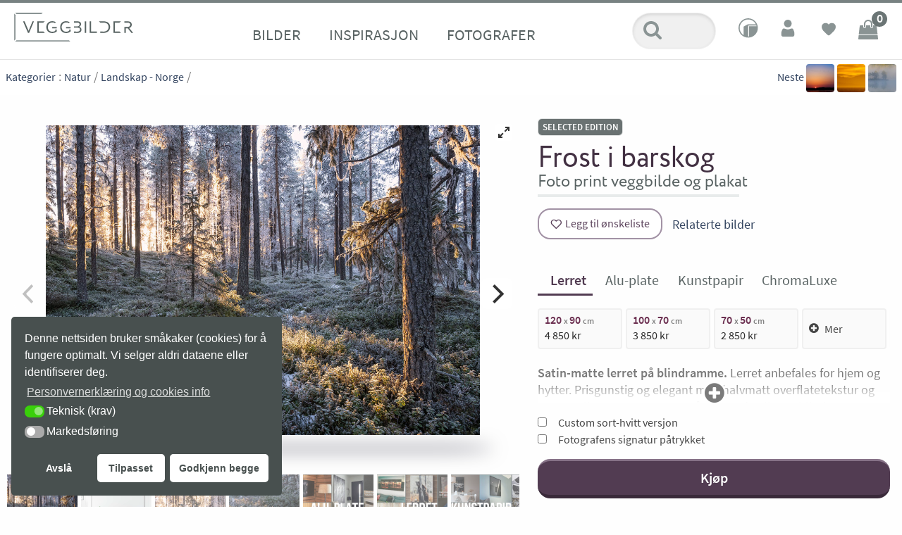

--- FILE ---
content_type: text/html; charset=UTF-8
request_url: https://www.veggbilder.no/veggbilde/frost-i-barskog/
body_size: 39476
content:
    
    <!doctype html>
<html lang="nb-NO">
<head>
		<meta charset="UTF-8" />
	<meta name="viewport" content="width=device-width, initial-scale=1, user-scalable=yes">
	<link rel="profile" href="https://gmpg.org/xfn/11">
	<link rel="pingback" href="https://www.veggbilder.no/xmlrpc.php">

	<link rel="apple-touch-icon" sizes="180x180" href="https://www.veggbilder.no/wp-content/themes/veggbilder-child/favicons/apple-touch-icon.png">
	<link rel="icon" type="image/png" sizes="32x32" href="https://www.veggbilder.no/wp-content/themes/veggbilder-child/favicons/favicon-32x32.png">
	<link rel="icon" type="image/png" sizes="16x16" href="https://www.veggbilder.no/wp-content/themes/veggbilder-child/favicons/favicon-16x16.png">
	<!-- <link rel="manifest" href="https://www.veggbilder.no/wp-content/themes/veggbilder-child/favicons/manifest.json"> -->
	<link rel="mask-icon" href="https://www.veggbilder.no/wp-content/themes/veggbilder-child/favicons/safari-pinned-tab.svg" color="#642B4A">
	<link rel="shortcut icon" href="https://www.veggbilder.no/wp-content/themes/veggbilder-child/favicons/favicon.ico">
	<meta name="msapplication-config" content="https://www.veggbilder.no/wp-content/themes/veggbilder-child/favicons/browserconfig.xml">
	<meta name="theme-color" content="#788282">

    <!-- Hotjar Tracking Code for https://www.veggbilder.no -->
<script>
    (function(h,o,t,j,a,r){
        h.hj=h.hj||function(){(h.hj.q=h.hj.q||[]).push(arguments)};
        h._hjSettings={hjid:229331,hjsv:6};
        a=o.getElementsByTagName('head')[0];
        r=o.createElement('script');r.async=1;
        r.src=t+h._hjSettings.hjid+j+h._hjSettings.hjsv;
        a.appendChild(r);
    })(window,document,'https://static.hotjar.com/c/hotjar-','.js?sv=');
</script>
    	
    
    <!-- Start meta title and descriptions -->
    <!-- ALL PAGES: Opengraph and schema.org -->	
	<meta property="og:url" content="https://www.veggbilder.no/veggbilde/frost-i-barskog/"/>
	<meta property="og:site_name" content="Veggbilder.no" />
	<meta content="https://www.facebook.com/Veggbilder/" property="article:publisher"/>
	<meta property="og:locale" content="nb_NO" />
	
	
	        		<title>Frost i barskog &#8211; Veggbilder.no fotokunst</title>
        <meta property="og:title" content="Frost i barskog &#8211; Veggbilder.no fotokunst" />
        <meta name="description" property="og:description" content="Det er tidligvinter og sola står sent opp. Den første snøen kom i forrige uke, men ble etterfulgt av klarvær. Fotokunst motiv i store formater i begrenset opplag." />
	
        <meta property="og:type" content="product" />
		<meta property="product:price:amount" content="2490.00" />
        <meta property="product:price:currency" content="NOK" />
        <meta property="og:availability" itemtype="https://schema.org/ItemAvailability" content="https://schema.org/InStock" />

        <meta property="og:image" content="https://www.veggbilder.no/wp-content/uploads/KM0453-solen-skinner-gjennom-traerne-skogen-p-1200x857.jpg">
<meta property="og:image:width" content="1200">
<meta property="og:image:height" content="857">
<meta property="og:image" content="https://www.veggbilder.no/wp-content/uploads/KM0453-preview-900x900-tl-857x857.jpg">
<meta property="og:image:width" content="857">
<meta property="og:image:height" content="857">
<meta property="og:image" content="https://www.veggbilder.no/wp-content/uploads/KM0453-preview-900x900-br-857x857.jpg">
<meta property="og:image:width" content="857">
<meta property="og:image:height" content="857">

                <link rel="preload" as="image" href="https://www.veggbilder.no/wp-content/themes/veggbilder-child/assets/img/rom/rom-bakgrunn-013.jpg">


        <script type="application/ld+json">
            {
            "@context": "http://schema.org/",
            "@type": "Product",
            "@id": "https://www.veggbilder.no",
            "name": "Frost i barskog &#8211; Veggbilder.no - fotokunst trykk i begrenset opplag",
            "image": ["https:\/\/www.veggbilder.no\/wp-content\/uploads\/KM0453-solen-skinner-gjennom-traerne-skogen-p-1200x857.jpg","https:\/\/www.veggbilder.no\/wp-content\/uploads\/KM0453-preview-900x900-tl-857x857.jpg","https:\/\/www.veggbilder.no\/wp-content\/uploads\/KM0453-preview-900x900-br-857x857.jpg"],
			"description": "Det er tidligvinter og sola står sent opp. Den første snøen kom i forrige uke, men ble etterfulgt av klarvær. Fotokunst motiv i store formater i begrenset opplag.",
            "sku": "KM0453",
            "url": "https://www.veggbilder.no/veggbilde/frost-i-barskog/",
            "brand": {
                "@type": "Organization",
                "name": "Veggbilder"
            },
            "offers": {
                "@type": "Offer",
                "price": "1990",
                "priceCurrency": "NOK",
                "availability": "https://schema.org/InStock"
            }
        } 
        </script>
	
    <!-- /bilder -->site_vp
         <!-- End -->
    
	<!-- Tag for bilde til deling HVIS bilde -->
			<meta property="og:image" content="https://www.veggbilder.no/wp-content/uploads/KM0453-solen-skinner-gjennom-traerne-skogen-p-1200x857.jpg"/>
	
	
		<meta name='robots' content='max-image-preview:large' />
<link rel="preload" href="https://www.veggbilder.no/wp-content/themes/veggbilder-child/style.css" as="style" /><link rel="preload" href="https://www.veggbilder.no/wp-includes/js/jquery/jquery.min.js" as="script" /><link rel="canonical" href="https://www.veggbilder.no/veggbilde/frost-i-barskog/" />
<link rel='dns-prefetch' href='//www.google.com' />
<link rel='stylesheet' id='flickity-fullscreen-css' href='https://www.veggbilder.no/wp-content/themes/veggbilder-child/assets/plugins/fullscreen.css?ver=1754985276' type='text/css' media='all' />
<style id='classic-theme-styles-inline-css' type='text/css'>
/*! This file is auto-generated */
.wp-block-button__link{color:#fff;background-color:#32373c;border-radius:9999px;box-shadow:none;text-decoration:none;padding:calc(.667em + 2px) calc(1.333em + 2px);font-size:1.125em}.wp-block-file__button{background:#32373c;color:#fff;text-decoration:none}
</style>
<style id='global-styles-inline-css' type='text/css'>
body{--wp--preset--color--black: #000000;--wp--preset--color--cyan-bluish-gray: #abb8c3;--wp--preset--color--white: #ffffff;--wp--preset--color--pale-pink: #f78da7;--wp--preset--color--vivid-red: #cf2e2e;--wp--preset--color--luminous-vivid-orange: #ff6900;--wp--preset--color--luminous-vivid-amber: #fcb900;--wp--preset--color--light-green-cyan: #7bdcb5;--wp--preset--color--vivid-green-cyan: #00d084;--wp--preset--color--pale-cyan-blue: #8ed1fc;--wp--preset--color--vivid-cyan-blue: #0693e3;--wp--preset--color--vivid-purple: #9b51e0;--wp--preset--gradient--vivid-cyan-blue-to-vivid-purple: linear-gradient(135deg,rgba(6,147,227,1) 0%,rgb(155,81,224) 100%);--wp--preset--gradient--light-green-cyan-to-vivid-green-cyan: linear-gradient(135deg,rgb(122,220,180) 0%,rgb(0,208,130) 100%);--wp--preset--gradient--luminous-vivid-amber-to-luminous-vivid-orange: linear-gradient(135deg,rgba(252,185,0,1) 0%,rgba(255,105,0,1) 100%);--wp--preset--gradient--luminous-vivid-orange-to-vivid-red: linear-gradient(135deg,rgba(255,105,0,1) 0%,rgb(207,46,46) 100%);--wp--preset--gradient--very-light-gray-to-cyan-bluish-gray: linear-gradient(135deg,rgb(238,238,238) 0%,rgb(169,184,195) 100%);--wp--preset--gradient--cool-to-warm-spectrum: linear-gradient(135deg,rgb(74,234,220) 0%,rgb(151,120,209) 20%,rgb(207,42,186) 40%,rgb(238,44,130) 60%,rgb(251,105,98) 80%,rgb(254,248,76) 100%);--wp--preset--gradient--blush-light-purple: linear-gradient(135deg,rgb(255,206,236) 0%,rgb(152,150,240) 100%);--wp--preset--gradient--blush-bordeaux: linear-gradient(135deg,rgb(254,205,165) 0%,rgb(254,45,45) 50%,rgb(107,0,62) 100%);--wp--preset--gradient--luminous-dusk: linear-gradient(135deg,rgb(255,203,112) 0%,rgb(199,81,192) 50%,rgb(65,88,208) 100%);--wp--preset--gradient--pale-ocean: linear-gradient(135deg,rgb(255,245,203) 0%,rgb(182,227,212) 50%,rgb(51,167,181) 100%);--wp--preset--gradient--electric-grass: linear-gradient(135deg,rgb(202,248,128) 0%,rgb(113,206,126) 100%);--wp--preset--gradient--midnight: linear-gradient(135deg,rgb(2,3,129) 0%,rgb(40,116,252) 100%);--wp--preset--font-size--small: 13px;--wp--preset--font-size--medium: 20px;--wp--preset--font-size--large: 36px;--wp--preset--font-size--x-large: 42px;--wp--preset--spacing--20: 0.44rem;--wp--preset--spacing--30: 0.67rem;--wp--preset--spacing--40: 1rem;--wp--preset--spacing--50: 1.5rem;--wp--preset--spacing--60: 2.25rem;--wp--preset--spacing--70: 3.38rem;--wp--preset--spacing--80: 5.06rem;--wp--preset--shadow--natural: 6px 6px 9px rgba(0, 0, 0, 0.2);--wp--preset--shadow--deep: 12px 12px 50px rgba(0, 0, 0, 0.4);--wp--preset--shadow--sharp: 6px 6px 0px rgba(0, 0, 0, 0.2);--wp--preset--shadow--outlined: 6px 6px 0px -3px rgba(255, 255, 255, 1), 6px 6px rgba(0, 0, 0, 1);--wp--preset--shadow--crisp: 6px 6px 0px rgba(0, 0, 0, 1);}:where(.is-layout-flex){gap: 0.5em;}:where(.is-layout-grid){gap: 0.5em;}body .is-layout-flow > .alignleft{float: left;margin-inline-start: 0;margin-inline-end: 2em;}body .is-layout-flow > .alignright{float: right;margin-inline-start: 2em;margin-inline-end: 0;}body .is-layout-flow > .aligncenter{margin-left: auto !important;margin-right: auto !important;}body .is-layout-constrained > .alignleft{float: left;margin-inline-start: 0;margin-inline-end: 2em;}body .is-layout-constrained > .alignright{float: right;margin-inline-start: 2em;margin-inline-end: 0;}body .is-layout-constrained > .aligncenter{margin-left: auto !important;margin-right: auto !important;}body .is-layout-constrained > :where(:not(.alignleft):not(.alignright):not(.alignfull)){max-width: var(--wp--style--global--content-size);margin-left: auto !important;margin-right: auto !important;}body .is-layout-constrained > .alignwide{max-width: var(--wp--style--global--wide-size);}body .is-layout-flex{display: flex;}body .is-layout-flex{flex-wrap: wrap;align-items: center;}body .is-layout-flex > *{margin: 0;}body .is-layout-grid{display: grid;}body .is-layout-grid > *{margin: 0;}:where(.wp-block-columns.is-layout-flex){gap: 2em;}:where(.wp-block-columns.is-layout-grid){gap: 2em;}:where(.wp-block-post-template.is-layout-flex){gap: 1.25em;}:where(.wp-block-post-template.is-layout-grid){gap: 1.25em;}.has-black-color{color: var(--wp--preset--color--black) !important;}.has-cyan-bluish-gray-color{color: var(--wp--preset--color--cyan-bluish-gray) !important;}.has-white-color{color: var(--wp--preset--color--white) !important;}.has-pale-pink-color{color: var(--wp--preset--color--pale-pink) !important;}.has-vivid-red-color{color: var(--wp--preset--color--vivid-red) !important;}.has-luminous-vivid-orange-color{color: var(--wp--preset--color--luminous-vivid-orange) !important;}.has-luminous-vivid-amber-color{color: var(--wp--preset--color--luminous-vivid-amber) !important;}.has-light-green-cyan-color{color: var(--wp--preset--color--light-green-cyan) !important;}.has-vivid-green-cyan-color{color: var(--wp--preset--color--vivid-green-cyan) !important;}.has-pale-cyan-blue-color{color: var(--wp--preset--color--pale-cyan-blue) !important;}.has-vivid-cyan-blue-color{color: var(--wp--preset--color--vivid-cyan-blue) !important;}.has-vivid-purple-color{color: var(--wp--preset--color--vivid-purple) !important;}.has-black-background-color{background-color: var(--wp--preset--color--black) !important;}.has-cyan-bluish-gray-background-color{background-color: var(--wp--preset--color--cyan-bluish-gray) !important;}.has-white-background-color{background-color: var(--wp--preset--color--white) !important;}.has-pale-pink-background-color{background-color: var(--wp--preset--color--pale-pink) !important;}.has-vivid-red-background-color{background-color: var(--wp--preset--color--vivid-red) !important;}.has-luminous-vivid-orange-background-color{background-color: var(--wp--preset--color--luminous-vivid-orange) !important;}.has-luminous-vivid-amber-background-color{background-color: var(--wp--preset--color--luminous-vivid-amber) !important;}.has-light-green-cyan-background-color{background-color: var(--wp--preset--color--light-green-cyan) !important;}.has-vivid-green-cyan-background-color{background-color: var(--wp--preset--color--vivid-green-cyan) !important;}.has-pale-cyan-blue-background-color{background-color: var(--wp--preset--color--pale-cyan-blue) !important;}.has-vivid-cyan-blue-background-color{background-color: var(--wp--preset--color--vivid-cyan-blue) !important;}.has-vivid-purple-background-color{background-color: var(--wp--preset--color--vivid-purple) !important;}.has-black-border-color{border-color: var(--wp--preset--color--black) !important;}.has-cyan-bluish-gray-border-color{border-color: var(--wp--preset--color--cyan-bluish-gray) !important;}.has-white-border-color{border-color: var(--wp--preset--color--white) !important;}.has-pale-pink-border-color{border-color: var(--wp--preset--color--pale-pink) !important;}.has-vivid-red-border-color{border-color: var(--wp--preset--color--vivid-red) !important;}.has-luminous-vivid-orange-border-color{border-color: var(--wp--preset--color--luminous-vivid-orange) !important;}.has-luminous-vivid-amber-border-color{border-color: var(--wp--preset--color--luminous-vivid-amber) !important;}.has-light-green-cyan-border-color{border-color: var(--wp--preset--color--light-green-cyan) !important;}.has-vivid-green-cyan-border-color{border-color: var(--wp--preset--color--vivid-green-cyan) !important;}.has-pale-cyan-blue-border-color{border-color: var(--wp--preset--color--pale-cyan-blue) !important;}.has-vivid-cyan-blue-border-color{border-color: var(--wp--preset--color--vivid-cyan-blue) !important;}.has-vivid-purple-border-color{border-color: var(--wp--preset--color--vivid-purple) !important;}.has-vivid-cyan-blue-to-vivid-purple-gradient-background{background: var(--wp--preset--gradient--vivid-cyan-blue-to-vivid-purple) !important;}.has-light-green-cyan-to-vivid-green-cyan-gradient-background{background: var(--wp--preset--gradient--light-green-cyan-to-vivid-green-cyan) !important;}.has-luminous-vivid-amber-to-luminous-vivid-orange-gradient-background{background: var(--wp--preset--gradient--luminous-vivid-amber-to-luminous-vivid-orange) !important;}.has-luminous-vivid-orange-to-vivid-red-gradient-background{background: var(--wp--preset--gradient--luminous-vivid-orange-to-vivid-red) !important;}.has-very-light-gray-to-cyan-bluish-gray-gradient-background{background: var(--wp--preset--gradient--very-light-gray-to-cyan-bluish-gray) !important;}.has-cool-to-warm-spectrum-gradient-background{background: var(--wp--preset--gradient--cool-to-warm-spectrum) !important;}.has-blush-light-purple-gradient-background{background: var(--wp--preset--gradient--blush-light-purple) !important;}.has-blush-bordeaux-gradient-background{background: var(--wp--preset--gradient--blush-bordeaux) !important;}.has-luminous-dusk-gradient-background{background: var(--wp--preset--gradient--luminous-dusk) !important;}.has-pale-ocean-gradient-background{background: var(--wp--preset--gradient--pale-ocean) !important;}.has-electric-grass-gradient-background{background: var(--wp--preset--gradient--electric-grass) !important;}.has-midnight-gradient-background{background: var(--wp--preset--gradient--midnight) !important;}.has-small-font-size{font-size: var(--wp--preset--font-size--small) !important;}.has-medium-font-size{font-size: var(--wp--preset--font-size--medium) !important;}.has-large-font-size{font-size: var(--wp--preset--font-size--large) !important;}.has-x-large-font-size{font-size: var(--wp--preset--font-size--x-large) !important;}
.wp-block-navigation a:where(:not(.wp-element-button)){color: inherit;}
:where(.wp-block-post-template.is-layout-flex){gap: 1.25em;}:where(.wp-block-post-template.is-layout-grid){gap: 1.25em;}
:where(.wp-block-columns.is-layout-flex){gap: 2em;}:where(.wp-block-columns.is-layout-grid){gap: 2em;}
.wp-block-pullquote{font-size: 1.5em;line-height: 1.6;}
</style>
<link rel='stylesheet' id='google_business_reviews_rating_wp_css-css' href='https://www.veggbilder.no/wp-content/plugins/g-business-reviews-rating/wp/css/css.css?ver=6.4.7' type='text/css' media='all' />
<style id='woocommerce-inline-inline-css' type='text/css'>
.woocommerce form .form-row .required { visibility: hidden; }
</style>
<link rel='stylesheet' id='nsc_bar_nice-cookie-consent-css' href='https://www.veggbilder.no/wp-content/plugins/beautiful-and-responsive-cookie-consent/public/cookieNSCconsent.min.css?ver=4.0.1' type='text/css' media='all' />
<link rel='stylesheet' id='perfect-scrollbar-css' href='https://www.veggbilder.no/wp-content/plugins/woo-smart-wishlist-premium/assets/libs/perfect-scrollbar/css/perfect-scrollbar.min.css?ver=6.4.7' type='text/css' media='all' />
<link rel='stylesheet' id='perfect-scrollbar-wpc-css' href='https://www.veggbilder.no/wp-content/plugins/woo-smart-wishlist-premium/assets/libs/perfect-scrollbar/css/custom-theme.css?ver=6.4.7' type='text/css' media='all' />
<link rel='stylesheet' id='woosw-icons-css' href='https://www.veggbilder.no/wp-content/plugins/woo-smart-wishlist-premium/assets/css/icons.css?ver=4.9.8' type='text/css' media='all' />
<link rel='stylesheet' id='woosw-frontend-css' href='https://www.veggbilder.no/wp-content/plugins/woo-smart-wishlist-premium/assets/css/frontend.css?ver=4.9.8' type='text/css' media='all' />
<style id='woosw-frontend-inline-css' type='text/css'>
.woosw-popup .woosw-popup-inner .woosw-popup-content .woosw-popup-content-bot .woosw-notice { background-color: #5fbd74; } .woosw-popup .woosw-popup-inner .woosw-popup-content .woosw-popup-content-bot .woosw-popup-content-bot-inner a:hover { color: #5fbd74; border-color: #5fbd74; } 
</style>
<link rel='stylesheet' id='featherlightcss-css' href='https://www.veggbilder.no/wp-content/themes/veggbilder-child/assets/plugins/featherlight.css?ver=6.4.7' type='text/css' media='all' />
<link rel='stylesheet' id='thb-app-css' href='https://www.veggbilder.no/wp-content/themes/veggbilder/style.css?ver=1624531737' type='text/css' media='all' />
<link rel='stylesheet' id='veggbilder-style-css' href='https://www.veggbilder.no/wp-content/themes/veggbilder-child/assets/css/veggbilder.css?ver=1763850974' type='text/css' media='all' />
<style id='veggbilder-style-inline-css' type='text/css'>

            .material-extra-options label{display:flex;align-items:center;min-height:44px;line-height:44px}
            .material-extra-options label input[type=radio]{margin-right:10px}
            /* Hint browser about intended touch behavior to avoid scroll-blocking listeners */
            .flickity-enabled, .flickity-viewport, .product-image-slider, .carousel, .thb-product-gallery {
                touch-action: pan-y;
            }
        
</style>
<link rel='stylesheet' id='relevanssi-live-search-css' href='https://www.veggbilder.no/wp-content/plugins/relevanssi-live-ajax-search/assets/styles/style.css?ver=2.5' type='text/css' media='all' />
<script id="nsc_bara_consent_mode_default_script" data-pagespeed-no-defer data-cfasync nowprocket data-no-optimize="1" data-no-defer="1" type="text/javascript">
        window["dataLayer"] = window["dataLayer"] || [];
        function gtag() {
            window["dataLayer"].push(arguments);
        }
        gtag("consent", "default", {"analytics_storage":"granted","ad_storage":"denied","ad_personalization":"denied","ad_user_data":"denied","functionality_storage":"granted","personalization_storage":"granted","security_storage":"granted"});
        gtag("set", "url_passthrough", 1);
        window["dataLayer"].push({event:"consent_mode_default", "consentType": "detailedRevDeny"});</script><script id='nsc_bar_get_dataLayer_banner_init_script' nowprocket data-pagespeed-no-defer data-cfasync data-no-optimize='1' data-no-defer='1' type='text/javascript'>!function(){const e={"cookieconsent_status":{"value":"","defaultValue":"nochoice"},"cookieconsent_status_tech":{"value":"","defaultValue":"allow"},"cookieconsent_status_marketing":{"value":"","defaultValue":"deny"}},o="dataLayer",n=Object.keys(e);const t={event:"beautiful_cookie_consent_initialized"};for(let o=0;o<n.length;o++)t[n[o]]=i(n[o],"detailedRevDeny")||e[n[o]].defaultValue,"dismiss"===t[n[o]]&&(t[n[o]]="allow");function i(e,o){if("newBanner"!==o)return s(e);let n=s("cookieconsent_status");return!!n&&(n=decodeURIComponent(n),!!n&&(n=JSON.parse(n),!!n&&(!0===n.categories.includes(e)?"allow":"deny")))}function s(e){const o=`; ${document.cookie}`.split(`; ${e}=`);if(2===o.length)return o.pop().split(";").shift()}window[o]=window[o]||[],window[o].push(t)}();</script><script type="text/javascript" src="https://www.veggbilder.no/wp-includes/js/jquery/jquery.min.js?ver=3.7.1" id="jquery-core-js"></script>
<script type="text/javascript" src="https://www.veggbilder.no/wp-includes/js/jquery/jquery-migrate.min.js?ver=3.4.1" id="jquery-migrate-js"></script>
<script type="text/javascript" id="jquery-js-after">
/* <![CDATA[ */
            // Ensure jQuery is available globally
            if (typeof jQuery !== "undefined") {
                window.$ = window.jQuery = jQuery;
            }
        
window.jQuery = window.$ = jQuery;
/* ]]> */
</script>
<script type="text/javascript" src="https://www.veggbilder.no/wp-includes/js/imagesloaded.min.js?ver=5.0.0" id="imagesloaded-js"></script>
<script type="text/javascript" id="imagesloaded-js-after">
/* <![CDATA[ */
        jQuery(document).ready(function($) {
            if (typeof $.fn.imagesLoaded === "undefined" && typeof window.imagesLoaded === "function") {
                $.fn.imagesLoaded = function(options, callback) {
                    if (typeof options === "function") {
                        callback = options;
                        options = {};
                    }
                    var instance = window.imagesLoaded(this, options, callback);
                    return this; // Return jQuery object for chaining
                };
            }
        });
    
/* ]]> */
</script>
<script type="text/javascript" src="https://www.veggbilder.no/wp-content/themes/veggbilder-child/assets/plugins/flickity.pkgd.js?ver=1754984323" id="flickity-js"></script>
<script type="text/javascript" src="https://www.veggbilder.no/wp-content/themes/veggbilder-child/assets/plugins/fullscreen.js?ver=1754985022" id="fullscreen-js"></script>
<script type="text/javascript" id="fullscreen-js-after">
/* <![CDATA[ */
        function initProductImagesCarousel() {
            try {
                if (typeof jQuery === "undefined") {
                    return false;
                }
                
                var $ = jQuery;
                var $slider = $(".product-image-slider");
                var $thumbnails = $("#product-thumbnails");
                
                if ($slider.length === 0) {
                    return true; // Not an error, just not on a product page
                }
                
                if (typeof $.fn.flickity === "undefined") {
                    // Try to create jQuery plugin bridge if global Flickity exists
                    if (typeof window.Flickity !== "undefined") {
                        $.fn.flickity = function(options) {
                            return this.each(function() {
                                if (!$(this).data("flickity")) {
                                    var instance = new window.Flickity(this, options);
                                    $(this).data("flickity", instance);
                                }
                            });
                        };
                    } else {
                        return false;
                    }
                }
                
                // Destroy existing Flickity instance if it exists
                if ($slider.data("flickity")) {
                    $slider.flickity("destroy");
                }
                
                // Initialize stable gallery with vertical centering for all users
                initStableGallery($, $slider, $thumbnails);
                
                return true;
                
            } catch (error) {
                console.error("Gallery initialization error:", error);
                return false;
            }
        }
        
        function initStableGallery($, $slider, $thumbnails) {
            // Add CSS for vertical centering
            var verticalCenteringCSS = `
                <style id="stable-gallery-vertical-centering">
                .product-image-slider {
                    min-height: 350px;
                }
                .product-image-slider .flickity-viewport {
                    display: flex;
                    align-items: center;
                }
                .product-image-slider .flickity-slider {
                    display: flex;
                    align-items: center;
                    height: 100%;
                    transition: transform 0.4s cubic-bezier(0.25, 0.46, 0.45, 0.94);
                }
                .product-image-slider .carousel-cell,
                .product-image-slider figure {
                    display: flex !important;
                    align-items: center;
                    justify-content: center;
                    width: 100%;
                    transition: opacity 0.3s ease, transform 0.4s cubic-bezier(0.25, 0.46, 0.45, 0.94);
                }
                .product-image-slider .carousel-cell img,
                .product-image-slider figure img {
                    width: auto;
                    height: auto;
                    object-fit: contain;
                    display: block;
                    cursor: pointer;
                    opacity: 0;
                    transition: opacity 0.3s ease, transform 0.2s ease;
                }
                .product-image-slider .carousel-cell img.loaded,
                .product-image-slider figure img.loaded,
                .product-image-slider .carousel-cell img[src],
                .product-image-slider figure img[src] {
                    opacity: 1;
                }
                .product-image-slider .carousel-cell img:hover,
                .product-image-slider figure img:hover {
                    transform: scale(1.02);
                }
                .product-image-slider .carousel-cell img.skip-fullscreen,
                .product-image-slider figure img.skip-fullscreen {
                    cursor: default;
                }
                .product-image-slider .carousel-cell img.skip-fullscreen:hover,
                .product-image-slider figure img.skip-fullscreen:hover {
                    opacity: 1;
                    transform: none;
                }
                
                /* Enhanced fullscreen animations */
                .product-image-slider.is-fullscreen .flickity-slider {
                    transition: transform 0.3s cubic-bezier(0.165, 0.84, 0.44, 1);
                }
                .product-image-slider.is-fullscreen .carousel-cell,
                .product-image-slider.is-fullscreen figure {
                    transition: opacity 0.3s ease, transform 0.3s cubic-bezier(0.165, 0.84, 0.44, 1);
                }
                .product-image-slider.is-fullscreen .carousel-cell img,
                .product-image-slider.is-fullscreen figure img {
                    transition: opacity 0.3s ease, transform 0.2s ease;
                }
                
                /* Smooth state transitions */
                .product-image-slider {
                    transition: height 0.2s ease, min-height 0.2s ease;
                }
                .product-image-slider.is-fullscreen {
                    transition: all 0.2s ease;
                }
                
                /* Prevent flicker during transitions */
                .product-image-slider .flickity-viewport {
                    backface-visibility: hidden;
                    -webkit-backface-visibility: hidden;
                    transform: translateZ(0);
                    -webkit-transform: translateZ(0);
                }
                .product-image-slider .carousel-cell,
                .product-image-slider figure {
                    backface-visibility: hidden;
                    -webkit-backface-visibility: hidden;
                }
                
                /* Loading placeholder */
                .product-image-slider .carousel-cell::before,
                .product-image-slider figure::before {
                    content: "";
                    display: block;
                    width: 50px;
                    height: 50px;
                    border: 3px solid #f3f3f3;
                    border-top: 3px solid #999;
                    border-radius: 50%;
                    animation: spin 1s linear infinite;
                    position: absolute;
                    top: 50%;
                    left: 50%;
                    transform: translate(-50%, -50%);
                    z-index: -1;
                    opacity: 0.8;
                }
                .product-image-slider .carousel-cell.loaded::before,
                .product-image-slider figure.loaded::before {
                    display: none;
                }
                @keyframes spin {
                    0% { transform: translate(-50%, -50%) rotate(0deg); }
                    100% { transform: translate(-50%, -50%) rotate(360deg); }
                }
                
                /* Image fade-in animation for newly loaded images */
                .product-image-slider .carousel-cell img.fade-in,
                .product-image-slider figure img.fade-in {
                    animation: fadeInImage 0.3s ease-out forwards;
                }
                @keyframes fadeInImage {
                    from {
                        opacity: 0;
                        transform: scale(0.95);
                    }
                    to {
                        opacity: 1;
                        transform: scale(1);
                    }
                }
                </style>
            `;
            
            // Add vertical centering CSS to head
            $(verticalCenteringCSS).appendTo("head");
            
            // Mark images as loaded when they finish loading with fade-in effect
            $slider.find("img").on("load", function() {
                var $img = $(this);
                var $container = $img.closest("figure, .carousel-cell");
                
                if (!$img.hasClass("loaded")) {
                    $img.addClass("fade-in");
                    setTimeout(function() {
                        $img.addClass("loaded").removeClass("fade-in");
                    }, 300);
                } else {
                    $img.addClass("loaded");
                }
                
                $container.addClass("loaded");
            });
            
            // Mark already loaded images
            $slider.find("img").each(function() {
                var $img = $(this);
                var $container = $img.closest("figure, .carousel-cell");
                
                if (this.complete && this.naturalWidth > 0) {
                    $img.addClass("loaded");
                    $container.addClass("loaded");
                }
            });
            
            // Filter out slides with skip-fullscreen images before initializing Flickity
            $slider.find("figure").each(function() {
                if ($(this).find(".skip-fullscreen").length > 0) {
                    $(this).addClass("exclude-from-fullscreen").hide();
                }
            });
            
            // Wait for images to load before initializing Flickity
            var initFlickity = function() {
                // Stable gallery configuration with Flickity fullscreen and vertical centering
                $slider.flickity({
                    prevNextButtons: true,
                    wrapAround: false,
                    adaptiveHeight: false,
                    setGallerySize: true,
                    pageDots: false,
                    lazyLoad: false,
                    imagesLoaded: true,
                    selectedAttraction: 0.025, // Reduced for smoother fullscreen transitions
                    friction: 0.28, // Reduced for smoother sliding
                    cellAlign: "center",
                    contain: true,
                    resize: true,
                    initialIndex: 0,
                    fullscreen: true, // Enable Flickity fullscreen
                    cellSelector: "figure:not(.exclude-from-fullscreen)" // Only include slides without skip-fullscreen
                });
                
                // Add click-to-fullscreen functionality on images with drag detection
                var isDragging = false;
                var dragStartX = 0;
                var dragStartY = 0;
                var dragThreshold = 10; // pixels
                
                $slider.on("pointerDown.flickity", function(event, pointer) {
                    isDragging = false;
                    dragStartX = pointer.pageX;
                    dragStartY = pointer.pageY;
                });
                
                $slider.on("dragMove.flickity", function(event, pointer) {
                    var deltaX = Math.abs(pointer.pageX - dragStartX);
                    var deltaY = Math.abs(pointer.pageY - dragStartY);
                    if (deltaX > dragThreshold || deltaY > dragThreshold) {
                        isDragging = true;
                    }
                });
                
                $slider.on("staticClick.flickity", function(event, pointer, cellElement, cellIndex) {
                    // Skip if this was a drag operation
                    if (isDragging) {
                        return;
                    }
                    
                    var $clickedElement = $(event.target);
                    var $cellFigure = $(cellElement);
                    
                    // Skip if click is on or within the preview-controls-toggle button
                    if ($clickedElement.closest("#preview-controls-toggle").length > 0) {
                        return;
                    }
                    
                    // Skip if click is within the room preview area
                    if ($clickedElement.closest("#productRoomPreview").length > 0) {
                        return;
                    }
                    
                    if ($clickedElement.is("img") && !$clickedElement.hasClass("skip-fullscreen")) {
                        var flickityInstance = $slider.data("flickity");
                        
                        // Check if we are actually in fullscreen mode by looking at the DOM
                        var isCurrentlyFullscreen = $slider.hasClass("is-fullscreen") || 
                                                  $(document.body).hasClass("flickity-fullscreen") ||
                                                  $slider.parent().hasClass("is-fullscreen");
                        
                        if (isCurrentlyFullscreen) {
                            // We are in fullscreen, so exit
                            var $closeButton = $slider.find(".flickity-fullscreen-button-exit");
                            if ($closeButton.length === 0) {
                                $closeButton = $slider.find(".flickity-button.flickity-fullscreen-button");
                            }
                            if ($closeButton.length === 0) {
                                $closeButton = $(".flickity-fullscreen-button-exit");
                            }
                            if ($closeButton.length === 0) {
                                $closeButton = $(".flickity-button.flickity-fullscreen-button");
                            }
                            if ($closeButton.length === 0) {
                                $closeButton = $("[data-flickity-button=fullscreen]");
                            }
                            
                            if ($closeButton.length > 0) {
                                try {
                                    $closeButton[0].click();
                                } catch (e) {
                                    $closeButton.trigger("click");
                                }
                                
                                // Additional fallback for stubborn cases
                                setTimeout(function() {
                                    if ($slider.hasClass("is-fullscreen")) {
                                        flickityInstance.exitFullscreen();
                                    }
                                }, 200);
                            } else {
                                flickityInstance.exitFullscreen();
                            }
                        } else {
                            // We are NOT in fullscreen, so enter it
                            
                            // Handle entering fullscreen via click
                            if (cellIndex !== undefined && cellIndex !== flickityInstance.selectedIndex) {
                                flickityInstance.select(cellIndex, false, true);
                            }
                            
                            setTimeout(function() {
                                flickityInstance.viewFullscreen();
                                
                                setTimeout(function() {
                                    flickityInstance.resize();
                                    flickityInstance.reposition();
                                }, 100);
                            }, 30);
                        }
                    }
                });
                
                $slider.on("fullscreenChange.flickity", function(event, isFullscreen) {
                    var flickityInstance = $slider.data("flickity");
                    
                    // Simple handling since we only use built-in exit controls
                    if (flickityInstance) {
                        if (!isFullscreen) {
                            // Exiting fullscreen - quick resize for smooth transition
                            flickityInstance.resize();
                            flickityInstance.reposition();
                            flickityInstance.settle();
                        } else {
                            // Entering fullscreen - brief delay for initialization
                            setTimeout(function() {
                                flickityInstance.resize();
                                flickityInstance.reposition();
                            }, 50);
                        }
                    }
                });
                
                $slider.on("select.flickity", function() {
                    var flickityInstance = $slider.data("flickity");
                    if (flickityInstance && flickityInstance.isFullscreen) {
                        setTimeout(function() {
                            flickityInstance.reposition();
                        }, 50);
                    }
                });
                
                $slider.on("settle.flickity", function() {
                    var flickityInstance = $slider.data("flickity");
                    if (flickityInstance && flickityInstance.isFullscreen) {
                        setTimeout(function() {
                            flickityInstance.reposition();
                        }, 100);
                    }
                });
                
                $(window).on("resize", function() {
                    var flickityInstance = $slider.data("flickity");
                    if (flickityInstance) {
                        setTimeout(function() {
                            flickityInstance.resize();
                            flickityInstance.reposition();
                        }, 100);
                    }
                });
                
                // Show excluded slides again for normal viewing
                $slider.find(".exclude-from-fullscreen").show();
                
                // Initialize thumbnails after main gallery is ready
                setTimeout(function() {
                    var $thumbsCheck = $("#product-thumbnails");
                    
                    if ($thumbsCheck.length > 0) {
                        $thumbsCheck.flickity({
                            asNavFor: ".product-image-slider",
                            setGallerySize: true,
                            fullscreen: false,
                            cellAlign: "left",
                            contain: true,
                            pageDots: false,
                            prevNextButtons: false,
                            imagesLoaded: true,
                            selectedAttraction: 0.1,
                            friction: 0.9
                        });
                    }
                }, 200);
            };
            
            // Check if imagesLoaded is available and use it, otherwise fallback to timeout
            if (typeof $.fn.imagesLoaded === "function") {
                $slider.imagesLoaded(function() {
                    // Detect image orientation and add data attributes for CSS
                    $slider.find("img").each(function() {
                        var img = this;
                        if (img.naturalWidth && img.naturalHeight) {
                            var orientation = img.naturalWidth > img.naturalHeight ? "landscape" : "portrait";
                            $(img).attr("data-orientation", orientation);
                        }
                    });
                    
                    initFlickity();
                });
            } else if (typeof window.imagesLoaded === "function") {
                // Try global imagesLoaded
                window.imagesLoaded($slider[0], function() {
                    // Detect image orientation and add data attributes for CSS
                    $slider.find("img").each(function() {
                        var img = this;
                        if (img.naturalWidth && img.naturalHeight) {
                            var orientation = img.naturalWidth > img.naturalHeight ? "landscape" : "portrait";
                            $(img).attr("data-orientation", orientation);
                        }
                    });
                    
                    initFlickity();
                });
            } else {
                // Fallback: wait for images to load manually
                var images = $slider.find("img");
                var loadedCount = 0;
                var totalImages = images.length;
                
                if (totalImages === 0) {
                    initFlickity();
                    return;
                }
                
                var checkAllLoaded = function() {
                    loadedCount++;
                    if (loadedCount >= totalImages) {
                        initFlickity();
                    }
                };
                
                images.each(function() {
                    var img = this;
                    if (img.complete) {
                        checkAllLoaded();
                    } else {
                        $(img).on("load error", checkAllLoaded);
                    }
                });
                
                // Safety timeout in case some images fail to load
                setTimeout(function() {
                    if (loadedCount < totalImages) {
                        initFlickity();
                    }
                }, 3000);
            }
        }
        
        // Try initialization on DOM ready and with retries
        jQuery(document).ready(function($) {
            var attempts = 0;
            var maxAttempts = 8; // Increased from 5
            var delay = 150; // Reduced initial delay
            
            function attemptInit() {
                attempts++;
                
                var success = initProductImagesCarousel();
                if (success) {
                    return;
                }
                
                if (attempts < maxAttempts) {
                    setTimeout(attemptInit, delay);
                    delay = Math.min(delay * 1.5, 1000); // Cap at 1 second
                }
            }
            
            // Start first attempt immediately
            attemptInit();
            
            // Also try on window load as a fallback
            $(window).on("load", function() {
                if (!$(".product-image-slider").data("flickity")) {
                    initProductImagesCarousel();
                }
            });
        });
    
/* ]]> */
</script>
<script type="text/javascript" id="nsc_bara_gtm_loader_js-js-extra">
/* <![CDATA[ */
var nsc_bara_php_gtm_vars = {"gtm_id":"GTM-N2ZH4H","dataLayerName":"dataLayer","gtmHostname":"www.googletagmanager.com","gtmUrl":""};
/* ]]> */
</script>
<script type="text/javascript" src="https://www.veggbilder.no/wp-content/plugins/beautiful-and-responsive-cookie-consent-addon/public/js/nscGTM.js?ver=3.0.0" id="nsc_bara_gtm_loader_js-js"></script>
<script type="text/javascript" src="https://www.veggbilder.no/wp-content/plugins/g-business-reviews-rating/wp/js/js.js?ver=6.4.7" id="google_business_reviews_rating_wp_js-js"></script>
<script type="text/javascript" src="https://www.veggbilder.no/wp-content/plugins/recaptcha-woo/js/rcfwc.js?ver=1.0" id="rcfwc-js-js" defer="defer" data-wp-strategy="defer"></script>
<script type="text/javascript" src="https://www.google.com/recaptcha/api.js?explicit&amp;hl=nb_NO" id="recaptcha-js" defer="defer" data-wp-strategy="defer"></script>
<script type="text/javascript" src="https://www.veggbilder.no/wp-content/themes/veggbilder-child/assets/plugins/featherlight.js?ver=1556829000" id="featherlight-js"></script>
<script type="text/javascript" src="https://www.veggbilder.no/wp-content/themes/veggbilder/assets/js/app.js?ver=1" id="thb-app-js"></script>
<script type="text/javascript" src="https://www.veggbilder.no/wp-content/themes/veggbilder/assets/js/jquery.isotope.min.js?ver=1" id="isotope-js"></script>
<script type="text/javascript" src="https://www.veggbilder.no/wp-content/themes/veggbilder/assets/js/packery-mode.pkgd.min.js?ver=1" id="isotope-packery-js"></script>
<link rel="https://api.w.org/" href="https://www.veggbilder.no/wp-json/" /><link rel="alternate" type="application/json" href="https://www.veggbilder.no/wp-json/wp/v2/product/29894" /><link rel="EditURI" type="application/rsd+xml" title="RSD" href="https://www.veggbilder.no/xmlrpc.php?rsd" />
<link rel="alternate" type="application/json+oembed" href="https://www.veggbilder.no/wp-json/oembed/1.0/embed?url=https%3A%2F%2Fwww.veggbilder.no%2Fveggbilde%2Ffrost-i-barskog%2F" />
<link rel="alternate" type="text/xml+oembed" href="https://www.veggbilder.no/wp-json/oembed/1.0/embed?url=https%3A%2F%2Fwww.veggbilder.no%2Fveggbilde%2Ffrost-i-barskog%2F&#038;format=xml" />

<!-- This website runs the Product Feed PRO for WooCommerce by AdTribes.io plugin - version 13.3.1 -->
	<style>
		.payment_method_dintero_checkout a
		.payment_method_dintero_checkout a:hover,
		.payment_method_dintero_checkout a:focus,
		.payment_method_dintero_checkout a:active {
			margin: 0;
			padding: 0;
			border: 0;
			text-shadow: none;
			box-shadow: none;
			outline: none;
			text-decoration: none;
		}
	</style>
			<noscript><style>.woocommerce-product-gallery{ opacity: 1 !important; }</style></noscript>
	<script type="application/ld+json">{"@context":"https://schema.org","@type":"Product","name":"Frost i barskog","description":"Det er tidligvinter og sola st\u00e5r sent opp. Den f\u00f8rste sn\u00f8en kom i forrige uke, men ble etterfulgt av klarv\u00e6r med kalde netter og milde dager. Det hvite sn\u00f8teppet ble byttet ut med et hvitt dekke av rimfrost. Det er en herlig tid i barskogen: Frosten gj\u00f8r det enkelt \u00e5 ta seg frem og lufta er kald, klar og ren. Her er det 12 kuldegrader. Den livgivende sola skaper liv og i hvert \u00e5ndedrag kjenner man bokstavelig talt at man lever. Sansene blir skjerpet og b\u00e5de lyder og lukter f\u00e5r en skarpere utforming. En tur i en slik skog er \u00e5 oppleve kontraster mellom varme og kulde, mellom det myke og det harde. God tur.","sku":"KM0453","brand":{"@type":"Brand","name":"Veggbilder.no"},"offers":{"@type":"Offer","price":"400","priceCurrency":"NOK","availability":"https://schema.org/InStock","url":"https://www.veggbilder.no/veggbilde/frost-i-barskog/"},"image":"https://www.veggbilder.no/wp-content/uploads/KM0453-solen-skinner-gjennom-traerne-skogen-p.jpg"}</script>				<script src="https://assets.mailmojo.no/sdk.js" data-token="QIgKJnqNREQsUMAM8J2FCRN2bdqpRN" async></script>
	
</head>
<body class="product-template-default single single-product postid-29894 theme-veggbilder woocommerce woocommerce-page woocommerce-no-js">
    
<div id="wrapper" class="open">

	<!-- Start Content Container -->
	<section id="content-container">
		<!-- Start Content Click Capture -->
		<div class="click-capture"></div>
		<!-- End Content Click Capture -->

		<!-- Start Header -->
		

<header class="vb_header-wrapper " role="banner" >
	<a href="#startread" class="skiplink" tabindex="1">Innhold</a>
	<div class="row">

		<div class="vb_header-container small-12 columns">


				<aside id="searchpopup">
					<!-- Start SearchForm -->
					<form method="get" id="headersearch" class="searchform" role="search" action="https://www.veggbilder.no/">
					    <fieldset>
					    	<svg version="1.1" xmlns="http://www.w3.org/2000/svg" width="26" height="28" viewBox="0 0 26 28"><path d="M18 13c0-3.859-3.141-7-7-7s-7 3.141-7 7 3.141 7 7 7 7-3.141 7-7zM26 26c0 1.094-0.906 2-2 2-0.531 0-1.047-0.219-1.406-0.594l-5.359-5.344c-1.828 1.266-4.016 1.937-6.234 1.937-6.078 0-11-4.922-11-11s4.922-11 11-11 11 4.922 11 11c0 2.219-0.672 4.406-1.937 6.234l5.359 5.359c0.359 0.359 0.578 0.875 0.578 1.406z"></path></svg>
					    	<input data-rlvlive="true" name="s" type="text" id="s" placeholder="Søk etter bilder" class="small-12">
					    </fieldset>
					</form>
					<!-- End SearchForm -->
					<div id="searchpopup-close" class="icon-close"></div>
                    
                    <div id="searchpopup-suggested" class="row">                      
                        <div class="small-6 medium-6 large-4 columns">
							<h6>Populære søk</h6>
<ul>
<li><a href="/tema/kolleksjon-eventyrlig-oppussing/">Eventyrlig oppussing</a></li>
<li><a href="/bilder/annet/bestselgere/">Bestselgere</a></li>
<li><a href="/sted/norge/hordaland/bergen/">Bergen</a></li>
<li><a href="/sted/norge/oslo/">Oslo</a></li>
<li><a href="/?s=Barcode">Barcode</a></li>
<li><a href="/?s=fire%20bukkene%20bruset">de 4 bukkene bruse</a></li>
<li><a href="/bildeformat/panoramaformat/">panorama</a></li>
<li><a href="/farge/sort-hvitt/">sort-hvitt</a></li>
</ul>
                        </div>
                        <div class="small-6 medium-6 large-4 columns">
                            <h6>Finn bilder etter</h6>
                                                            <ul id="menu-taksonomier" class=""><li id="menu-item-34022" class="menu-item menu-item-type-post_type menu-item-object-page menu-item-34022"><a href="https://www.veggbilder.no/om-oss/editions-begrenset-opplag/">Editions</a></li>
<li id="menu-item-34023" class="menu-item menu-item-type-post_type menu-item-object-page menu-item-34023"><a href="https://www.veggbilder.no/bildeformater/">Bildeformat</a></li>
<li id="menu-item-34020" class="menu-item menu-item-type-post_type menu-item-object-page menu-item-34020"><a href="https://www.veggbilder.no/steder/">Sted</a></li>
<li id="menu-item-34021" class="menu-item menu-item-type-post_type menu-item-object-page menu-item-34021"><a href="https://www.veggbilder.no/motiver/">Motiv</a></li>
<li id="menu-item-34019" class="menu-item menu-item-type-post_type menu-item-object-page menu-item-34019"><a href="https://www.veggbilder.no/temaer/">Nøkkelord</a></li>
</ul><!-- This menu was just cached by Servebolt Optimizer -->
                                                    </div>
                        
                    </div>
                    
                    <div id="searchpopup-results"></div>
				</aside>

                <div class="vb_header-mainlinks">
                   <div class="menu--links">
                      <ul id="menu-toppmeny" class="sf-menu">
						<li class="menu-item"><a href="https://www.veggbilder.no/bilder/">Bilder</a></li><li class="menu-item"><a href="https://www.veggbilder.no/inspirasjon/">Inspirasjon</a></li><li class="menu-item"><a href="https://www.veggbilder.no/fotografer/">Fotografer</a></li>                      </ul>
                   </div>
                </div>

				<div class="icons icons-left">
					
					<a href="#" rel="inline" data-class="quick-search" id="quick_search"><div class="menu_icon"><svg version="1.1" xmlns="http://www.w3.org/2000/svg" width="26" height="28" viewBox="0 0 26 28"><path d="M18 13c0-3.859-3.141-7-7-7s-7 3.141-7 7 3.141 7 7 7 7-3.141 7-7zM26 26c0 1.094-0.906 2-2 2-0.531 0-1.047-0.219-1.406-0.594l-5.359-5.344c-1.828 1.266-4.016 1.937-6.234 1.937-6.078 0-11-4.922-11-11s4.922-11 11-11 11 4.922 11 11c0 2.219-0.672 4.406-1.937 6.234l5.359 5.359c0.359 0.359 0.578 0.875 0.578 1.406z"></path></svg></div></a>

                                          <a href="/materialer/" id="produktinfo_link" ><div class="menu_icon"><svg viewBox="0 0 28 28" version="1.1" xmlns="http://www.w3.org/2000/svg" xmlns:xlink="http://www.w3.org/1999/xlink"><g transform="translate(-279.000000, -179.000000)"><path d="M280.428529,190.999286 C280.428529,185.170714 285.171245,180.428571 290.999643,180.428571 C295.172376,180.428571 298.776554,182.864286 300.495075,186.382857 L290.659653,186.382857 L285.356954,189.275 L285.356954,199.923571 C282.401327,198.047143 280.428529,194.752857 280.428529,190.999286 L280.428529,190.999286 Z M292.025327,201.519286 C291.688194,201.551429 291.346061,201.571429 291.000357,201.571429 L291.000357,187.921429 L301.110771,187.921429 C301.213625,188.257143 301.298622,188.599286 301.367191,188.947857 L292.025327,188.947857 L292.025327,201.519286 Z M290.999643,179 C284.382697,179 279,184.382857 279,190.999286 C279,197.616429 284.382697,203 290.999643,203 C297.615875,203 303,197.616429 303,190.999286 C303,184.382857 297.615875,179 290.999643,179 L290.999643,179 Z"></path></g></svg></div></a>

				</div>

				<div class="logo">
					<a href="https://www.veggbilder.no" class="logolink">
												<img class="logo--text" src="https://www.veggbilder.no/wp-content/themes/veggbilder-child/assets/img/veggbilder-logo-lg.svg"  width="90" height="19" alt="Veggbilder.no – Kurarert norsk fotokunst i begrenset opplag">
						<img class="logo--horizontal" src="https://www.veggbilder.no/wp-content/themes/veggbilder-child/assets/img/veggbilder-logo-lg.svg" width="200" height="42" alt="Veggbilder.no – Kurarert norsk fotokunst i begrenset opplag">
					</a>
				</div>

				<div class="icons icons-right">
					
					
					<a href="/min-konto/" 
					   title="Min side ( )" 
					   id="quick_wishlist" 
					   >
						<div class="menu_icon">
							<!-- SVG for Min konto -->
							<svg version="1.1" xmlns="http://www.w3.org/2000/svg" width="28" height="28" viewBox="0 0 28 28">
								<circle cx="12" cy="5.46" r="5.46"/>
								<path d="M21.25,21.8c-0.06,1.21-1.09,2.2-2.3,2.2H5.05c-1.21,0-2.25-0.99-2.3-2.2l-0.08-1.66c-0.06-1.21,0.28-3.11,0.74-4.23
								l0.82-1.99c0.46-1.12,1.78-1.73,2.93-1.36l2.74,0.88c1.15,0.37,3.04,0.37,4.19,0l2.74-0.88c1.15-0.37,2.47,0.24,2.93,1.36
								l0.82,1.99c0.46,1.12,0.79,3.02,0.74,4.23L21.25,21.8z"/>
							</svg>
						</div>
					</a>

					<a id="menu_wishlist" href="/onskeliste" 
					   title="Ønskeliste" 
					   >
						<div class="menu_icon">
							<!-- SVG for Ønskeliste -->
							<svg xmlns="http://www.w3.org/2000/svg" height="24px" viewBox="0 -960 960 960" width="24px" fill="#e3e3e3">
								<path d="M480-147q-14 0-28.5-5T426-168l-69-63q-106-97-191.5-192.5T80-634q0-94 63-157t157-63q53 0 100 22.5t80 61.5q33-39 80-61.5T660-854q94 0 157 63t63 157q0 115-85 211T602-230l-68 62q-11 11-25.5 16t-28.5 5Z"/>
							</svg>
						</div>
					</a>

										<a id="menu_cart" 
					   data-target="open-cart" 
					   href="https://www.veggbilder.no/handlekurv/" 
					   title="Se handlekurven din" 
					   >
						<div class="menu_icon">
							<span class="float_count" id="float_count">0</span>
							<!-- SVG for Cart -->
							<svg version="1.1" xmlns="http://www.w3.org/2000/svg" width="28" height="28" viewBox="0 0 28 28">
								<path d="M27.453 22l0.547 4.891c0.031 0.281-0.063 0.562-0.25 0.781-0.187 0.203-0.469 0.328-0.75 0.328h-26c-0.281 0-0.562-0.125-0.75-0.328-0.187-0.219-0.281-0.5-0.25-0.781l0.547-4.891h26.906zM26 8.891l1.344 12.109h-26.688l1.344-12.109c0.063-0.5 0.484-0.891 1-0.891h4v2c0 1.109 0.891 2 2 2s2-0.891 2-2v-2h6v2c0 1.109 0.891 2 2 2s2-0.891 2-2v-2h4c0.516 0 0.938 0.391 1 0.891zM20 6v4c0 0.547-0.453 1-1 1s-1-0.453-1-1v-4c0-2.203-1.797-4-4-4s-4 1.797-4 4v4c0 0.547-0.453 1-1 1s-1-0.453-1-1v-4c0-3.313 2.688-6 6-6s6 2.688 6 6z"></path>
							</svg>
						</div>
					</a>

<!-- 					 -->
				</div>
		</div>
	</div>
</header>		<!-- End Header -->

		<div role="main" id="contentbody"></div>
	
					
			





	<div id="product-29894" class="product-page-container page-padding-hugtop imageres_superres fotograf-Moseid">
		<div class="product-navigation-bar">
			            
            
			<div class="row max_width align-center">
				<div class="product-navigation-items small-12 columns">

					                        <div><span id="categories-toplevellink" class="hide-for-small-only"><a href="/kategorier/">Kategorier</a>&nbsp;:&nbsp;</span></div>
                        <div>
                        <span class=""><a href="https://www.veggbilder.no/bilder/natur/">Natur</a> &sol; <a href="https://www.veggbilder.no/bilder/natur/landskap/">Landskap - Norge</a> &sol; </span></div>
					                    
                    <div style="margin-left: auto;">
                                                
                                                                                                                                                                                <a href="https://www.veggbilder.no/veggbilde/kortnebbgjess-i-solnedgangen/">
                                    <span class="hide-for-small-only">Neste </span> 
                                    <img style="border-radius:4px;" src="https://www.veggbilder.no/wp-content/uploads/TK0928-fugleflokk-flyr-fargerik-solnedgangshimmel-vannmasse-silhuetterte-aser-p-200x200.jpg" width="40" height="40" alt="Kortnebbgjess i solnedgangen">
                                </a>
                                                                                                                                                            <a href="https://www.veggbilder.no/veggbilde/havsule-mot-soloppgangen/">
                                     
                                    <img style="border-radius:4px;" src="https://www.veggbilder.no/wp-content/uploads/TK0959-gylden-solnedgang-hav-silhuett-fjell-fugl-flyr-p-200x200.jpg" width="40" height="40" alt="Havsule mot soloppgangen">
                                </a>
                                                                                                                                                            <a href="https://www.veggbilder.no/veggbilde/morgentaka-letter/">
                                     
                                    <img style="border-radius:4px;" src="https://www.veggbilder.no/wp-content/uploads/KM0405-taket-innsjoscene-traer-oy-reflektert-vannet-skog-p-200x200.jpg" width="40" height="40" alt="Morgentåka letter">
                                </a>
                                                                                     
                    </div>
                    
                    <!--
											<a href="">
							<span class="">Neste </span>
							<i class="fa fa-caret-right"></i>
						</a>
					-->
				</div>
			</div>
		</div>

		<div id="product-page-wrapper" class="post post-29894 product type-product status-publish has-post-thumbnail edition-selected motiv-skog product_cat-landskap product_tag-arstid-host product_tag-frost farge-brunt farge-gront farge-gult bildeformat-breddeformat first instock featured taxable shipping-taxable purchasable product-type-simple">
			<div class="row max_width align-center">
				<div class="small-12 columns">
									</div>
			</div>

			<div class="row max_width align-center"> <!-- removed class .product-image, safe?  -->
				<div class="product-image-inner small-12 medium-6 large-7 xlarge-8 columns">
					

<div id="product-images" class="product-image-slider product-images">

					<figure itemprop="image" id="productMainImage" class="main previewVeggbilde skip-lazy">
				<div class="imgshadow"><img src="https://www.veggbilder.no/wp-content/uploads/KM0453-solen-skinner-gjennom-traerne-skogen-p-1200x857.jpg" width="1200" height="857" alt="solen skinner gjennom trærne i skogen." /></div>
			</figure>
		
			        <!--room preview-->
	        	        <figure itemprop="image" id="productRoomPreview" class="main">
                <div id="preview-controls-toggle" class="woocommerce-product-gallery__image">
                    <img width="200" height="200" src="/wp-content/themes/veggbilder-child/assets/img/preview-controls.png" alt="Endre bakgrunnsbilde">
                </div>
                <div id="productRoomPreviewBackgrWrap"><img id="productRoomPreviewImage" class="productRoomPreviewBackgr" src="/wp-content/themes/veggbilder-child/assets/img/rom/rom-bakgrunn-013.jpg" width="1200" height="1100" alt="" role="presentation" aria-hidden="true" /></div>
	<!--             <p style="position: absolute; bottom: 0; left:0; right:0;padding:10px;margin:0;background-color: #ffffff8f;">OBS. Forhåndsvisningen av størrelse på veggen er ikke alltid realistisk.</p>
	 -->            <img id="mainPreviewPhoto" class="productRoomPreviewVeggbilde previewVeggbilde" src="https://www.veggbilder.no/wp-content/uploads/KM0453-solen-skinner-gjennom-traerne-skogen-p-1200x857.jpg" width="1200" height="857" alt="Ei tynn solstripe tiner opp snørestene og rimfrosten på bakken." />
                    
                    <div id="preview-controls">
                        <ul id="preview-wallcolor">
                        </ul>
                        <ul id="preview-background-photos">
                        </ul>
                    </div>
                    
	        </figure>
            
								<figure itemprop="image" class="main previewVeggbilde skip-lazy"
								data-variation="">
							<img src="https://www.veggbilder.no/wp-content/uploads/KM0453-preview-900x900-tl-643x643.jpg" width="643" height="643" alt="et ensomt furutre i en snødekt skog." />
						</figure>
					
											<figure itemprop="image" class="main previewVeggbilde skip-lazy"
								data-variation="">
							<img src="https://www.veggbilder.no/wp-content/uploads/KM0453-preview-900x900-br-643x643.jpg" width="643" height="643" alt="et snødekt felt med trær og busker." />
						</figure>
					
					            <figure itemprop="image" class="main previewVeggbilde skip-lazy">
                <img src="https://www.veggbilder.no/wp-content/uploads/produktslider-infobilder-alu-1200x857.jpg" width="1200" height="857" alt="" role="presentation" aria-hidden="true">
            </figure>
            <figure itemprop="image" class="main previewVeggbilde skip-lazy">
                <img src="https://www.veggbilder.no/wp-content/uploads/produktslider-infobilder-lerret-1200x857.jpg" width="1200" height="857" alt="" role="presentation" aria-hidden="true">
            </figure>
            <figure itemprop="image" class="main previewVeggbilde skip-lazy">
                <img src="https://www.veggbilder.no/wp-content/uploads/produktslider-infobilder-kunstpapir-1200x857.jpg" width="1200" height="857" alt="" role="presentation" aria-hidden="true">
            </figure>
</div>                        
					<div id="product-thumbnails-container" style="display:flex; flex-direction:row; gap:8px; overflow-x:auto; height: 120px;" class="align-center">
								<div id="product-thumbnails" class="product-thumbnails">
        
    <figure data-thumb="https://www.veggbilder.no/wp-content/uploads/KM0453-solen-skinner-gjennom-traerne-skogen-p-200x200.jpg" class="woocommerce-product-gallery__image"><img width="200" height="200" src="https://www.veggbilder.no/wp-content/uploads/KM0453-solen-skinner-gjennom-traerne-skogen-p-200x200.jpg" class="attachment-vb_thumbnail_cropped size-vb_thumbnail_cropped" alt="solen skinner gjennom trærne i skogen." title="" data-large-image="https://www.veggbilder.no/wp-content/uploads/KM0453-solen-skinner-gjennom-traerne-skogen-p-1200x857.jpg" data-large-image-width="1200" data-large-image-height="857" decoding="async" /></figure>		
			    	<figure data-thumb="/wp-content/themes/veggbilder-child/assets/img/rom/rom-bakgrunn-013.jpg" class="woocommerce-product-gallery__image">
				<img width="200" height="200" src="/wp-content/themes/veggbilder-child/assets/img/rom/rom-bakgrunn-013.jpg" class="attachment-vb_thumbnail_cropped size-vb_thumbnail_cropped" alt="Rombilde">
		 	</figure>
	 	<figure data-thumb="https://www.veggbilder.no/wp-content/uploads/KM0453-preview-900x900-tl-200x200.jpg" class="woocommerce-product-gallery__image"><img width="200" height="200" src="https://www.veggbilder.no/wp-content/uploads/KM0453-preview-900x900-tl-200x200.jpg" class="attachment-vb_thumbnail_cropped size-vb_thumbnail_cropped" alt="et ensomt furutre i en snødekt skog." title="" data-large-image="https://www.veggbilder.no/wp-content/uploads/KM0453-preview-900x900-tl-643x643.jpg" data-large-image-width="643" data-large-image-height="643" decoding="async" /></figure><figure data-thumb="https://www.veggbilder.no/wp-content/uploads/KM0453-preview-900x900-br-200x200.jpg" class="woocommerce-product-gallery__image"><img width="200" height="200" src="https://www.veggbilder.no/wp-content/uploads/KM0453-preview-900x900-br-200x200.jpg" class="attachment-vb_thumbnail_cropped size-vb_thumbnail_cropped" alt="et snødekt felt med trær og busker." title="" data-large-image="https://www.veggbilder.no/wp-content/uploads/KM0453-preview-900x900-br-643x643.jpg" data-large-image-width="643" data-large-image-height="643" decoding="async" /></figure><figure data-thumb="https://www.veggbilder.no/wp-content/uploads/produktslider-infobilder-alu-200x200.jpg" class="woocommerce-product-gallery__image" aria-hidden="true"><img width="200" height="200" src="https://www.veggbilder.no/wp-content/uploads/produktslider-infobilder-alu-200x200.jpg" class="attachment-vb_thumbnail_cropped size-vb_thumbnail_cropped" alt="Infobilde alu-plate." decoding="async" loading="lazy"></figure>
    <figure data-thumb="https://www.veggbilder.no/wp-content/uploads/produktslider-infobilder-lerret-200x200.jpg" class="woocommerce-product-gallery__image" aria-hidden="true"><img width="200" height="200" src="https://www.veggbilder.no/wp-content/uploads/produktslider-infobilder-lerret-200x200.jpg" class="attachment-vb_thumbnail_cropped size-vb_thumbnail_cropped" alt="Infobilde lerret" decoding="async" loading="lazy"></figure>
    <figure data-thumb="https://www.veggbilder.no/wp-content/uploads/produktslider-infobilder-kunstpapir-200x200.jpg" class="woocommerce-product-gallery__image" aria-hidden="true"><img width="200" height="200" src="https://www.veggbilder.no/wp-content/uploads/produktslider-infobilder-kunstpapir-200x200.jpg" class="attachment-vb_thumbnail_cropped size-vb_thumbnail_cropped" alt="Infobilde kunstpapir." decoding="async" loading="lazy"></figure>
</div>
						</div>

					<div class="row align-center" style="margin-left: auto; margin-right: auto;">
						<div id="product-description" class="small-12 medium-12 large-10">
                              
                                                                    <h4>Fotografens betraktninger</h4>
                                                                                                    <p id="product-description-where"><strong>
                                    Trøndelag. Oktober 2022                                    </strong></p>
                                                            															<div class="description">
									<p>Det er tidligvinter og sola står sent opp. Den første snøen kom i forrige uke, men ble etterfulgt av klarvær med kalde netter og milde dager. Det hvite snøteppet ble byttet ut med et hvitt dekke av rimfrost. Det er en herlig tid i barskogen: Frosten gjør det enkelt å ta seg frem og lufta er kald, klar og ren. Her er det 12 kuldegrader. Den livgivende sola skaper liv og i hvert åndedrag kjenner man bokstavelig talt at man lever. Sansene blir skjerpet og både lyder og lukter får en skarpere utforming. En tur i en slik skog er å oppleve kontraster mellom varme og kulde, mellom det myke og det harde. God tur.</p>								</div>
							                                <div class="description">
                                                                    </div>
                                						</div><!-- /product-description -->
					</div>
			</div>

			<div id="meta-and-options" class="add-to-cart small-12 medium-6 large-5 xlarge-4 columns">
                                
                        
                				<div id="product-information">
					<hgroup id="startread">
                        <div class="product-badges" style="margin-bottom:12px;">
                            <span class="product-badge edition-badge selected">Selected edition</span>                        </div>   
						<h1>Frost i barskog</h1>
                    	                            <h2>
                                Foto print veggbilde og plakat
                            </h2>
                        					</hgroup>
                                        <button class="woosw-btn woosw-btn-29894 woosw-btn-has-icon woosw-btn-icon-text" data-id="29894" data-product_name="Frost i barskog" data-product_image="https://www.veggbilder.no/wp-content/uploads/KM0453-solen-skinner-gjennom-traerne-skogen-p-200x200.jpg" aria-label="Legg til ønskeliste"><span class="woosw-btn-icon woosw-icon-2"></span><span class="woosw-btn-text">Legg til ønskeliste</span></button>                            <a style="margin-left:10px;" href="#relatedProducts" class="">Relaterte bilder</a>
                         
                    
                   


				</div>
                
                		                   
                
				
				                <div id="image-options-container">


					<!-- FRODE: Before single product -->
					<div class="woocommerce-notices-wrapper"></div><p class="stock in-stock">På lager</p>

	
	<form class="cart" action="https://www.veggbilder.no/veggbilde/frost-i-barskog/" method="post" enctype='multipart/form-data'>
		
<div id="produktvalg">
            <!--<h4 class="productoptions-title">Velg materiale og størrelse</h4>-->
        <ul class="produktvalg-titler">
                                            <li id="produktvalg-tittel-lerret" class="produktvalg-tittel">Lerret</li>
                                            <li id="produktvalg-tittel-alu-plate" class="produktvalg-tittel">Alu-plate</li>
                                            <li id="produktvalg-tittel-kunstpapir" class="produktvalg-tittel">Kunstpapir</li>
                                            <li id="produktvalg-tittel-chromaluxe" class="produktvalg-tittel">ChromaLuxe</li>
                    </ul>

        <div class="produktvalg-materialer">
                        <div id="produktvalg-materiale-lerret" class="produktvalg-materiale">
                <ul class="produktvalg-materiale-valg">
                                            <li class="produktvalg-materiale-valg skjultvalg">
                            <label>
                                                                <input type="radio" name="format_choice" value="{&quot;product_id&quot;:29894,&quot;material_id&quot;:2533,&quot;format_id&quot;:25774,&quot;width&quot;:&quot;140&quot;,&quot;height&quot;:&quot;100&quot;}">
                                <span class="produktvalg-materiale-valg-str" width_height="140x100cm">
                                    140 <i>x </i>100 <i>cm</i>
                                    <style>.produktvalg-materiale-valg-str i {color: #828282;font-style: normal;font-size:12px;}</style>
                                </span>
                                
                                                                                                    <span class="produktvalg-materiale-valg-pris produktvalg-materiale-valg-normalpris">
                                        5 850 kr
                                    </span>
                                
                            </label>
                        </li>
                    
                                            <li class="produktvalg-materiale-valg">
                            <label>
                                                                <input type="radio" name="format_choice" value="{&quot;product_id&quot;:29894,&quot;material_id&quot;:2533,&quot;format_id&quot;:25774,&quot;width&quot;:&quot;120&quot;,&quot;height&quot;:&quot;90&quot;}">
                                <span class="produktvalg-materiale-valg-str" width_height="120x90cm">
                                    120 <i>x </i>90 <i>cm</i>
                                    <style>.produktvalg-materiale-valg-str i {color: #828282;font-style: normal;font-size:12px;}</style>
                                </span>
                                
                                                                                                    <span class="produktvalg-materiale-valg-pris produktvalg-materiale-valg-normalpris">
                                        4 850 kr
                                    </span>
                                
                            </label>
                        </li>
                    
                                            <li class="produktvalg-materiale-valg">
                            <label>
                                                                <input type="radio" name="format_choice" value="{&quot;product_id&quot;:29894,&quot;material_id&quot;:2533,&quot;format_id&quot;:25774,&quot;width&quot;:&quot;100&quot;,&quot;height&quot;:&quot;70&quot;}" checked>
                                <span class="produktvalg-materiale-valg-str" width_height="100x70cm">
                                    100 <i>x </i>70 <i>cm</i>
                                    <style>.produktvalg-materiale-valg-str i {color: #828282;font-style: normal;font-size:12px;}</style>
                                </span>
                                
                                                                                                    <span class="produktvalg-materiale-valg-pris produktvalg-materiale-valg-normalpris">
                                        3 850 kr
                                    </span>
                                
                            </label>
                        </li>
                    
                                            <li class="produktvalg-materiale-valg">
                            <label>
                                                                <input type="radio" name="format_choice" value="{&quot;product_id&quot;:29894,&quot;material_id&quot;:2533,&quot;format_id&quot;:25774,&quot;width&quot;:&quot;70&quot;,&quot;height&quot;:&quot;50&quot;}">
                                <span class="produktvalg-materiale-valg-str" width_height="70x50cm">
                                    70 <i>x </i>50 <i>cm</i>
                                    <style>.produktvalg-materiale-valg-str i {color: #828282;font-style: normal;font-size:12px;}</style>
                                </span>
                                
                                                                                                    <span class="produktvalg-materiale-valg-pris produktvalg-materiale-valg-normalpris">
                                        2 850 kr
                                    </span>
                                
                            </label>
                        </li>
                    
                                         <!-- Vis mer knappen vises alltid -->
                        <li class="vis-alle-produktvalg-knapp"><label><span class="read-more-button icon-plus-circle" style="margin-right: 8px;"></span>Mer</label></li>
                </ul>

                <div class="produktvalg-materiale-beskrivelse">
                    <p>
                        <strong>Satin-matte lerret på blindramme.</strong>
                        Lerret anbefales for hjem og hytter. Prisgunstig og elegant med halvmatt overflatetekstur og uten synlig ramme. Montert på 4,5 cm dyp limtre blindramme. Bildemål oppgis som bredde x høyde i cm.                    </p>
                    <p><a class="produkttyper-info-link" href="#produkttyper-info">Vis oversikt over materialer</a></p>
                    <p class="read-more"><span class="read-more-button icon-plus-circle"></span></p>
                </div>

                            </div><!-- // ett produktvalg materiale -->
                        <div id="produktvalg-materiale-alu-plate" class="produktvalg-materiale">
                <ul class="produktvalg-materiale-valg">
                                            <li class="produktvalg-materiale-valg skjultvalg">
                            <label>
                                                                <input type="radio" name="format_choice" value="{&quot;product_id&quot;:29894,&quot;material_id&quot;:2532,&quot;format_id&quot;:25774,&quot;width&quot;:&quot;280&quot;,&quot;height&quot;:&quot;200&quot;}">
                                <span class="produktvalg-materiale-valg-str" width_height="280x200cm">
                                    280 <i>x </i>200 <i>cm</i>
                                    <style>.produktvalg-materiale-valg-str i {color: #828282;font-style: normal;font-size:12px;}</style>
                                </span>
                                
                                                                                                    <span class="produktvalg-materiale-valg-pris produktvalg-materiale-valg-normalpris">
                                        16 350 kr
                                    </span>
                                
                            </label>
                        </li>
                    
                                            <li class="produktvalg-materiale-valg skjultvalg">
                            <label>
                                                                <input type="radio" name="format_choice" value="{&quot;product_id&quot;:29894,&quot;material_id&quot;:2532,&quot;format_id&quot;:25774,&quot;width&quot;:&quot;168&quot;,&quot;height&quot;:&quot;120&quot;}">
                                <span class="produktvalg-materiale-valg-str" width_height="168x120cm">
                                    168 <i>x </i>120 <i>cm</i>
                                    <style>.produktvalg-materiale-valg-str i {color: #828282;font-style: normal;font-size:12px;}</style>
                                </span>
                                
                                                                                                    <span class="produktvalg-materiale-valg-pris produktvalg-materiale-valg-normalpris">
                                        13 350 kr
                                    </span>
                                
                            </label>
                        </li>
                    
                                            <li class="produktvalg-materiale-valg">
                            <label>
                                                                <input type="radio" name="format_choice" value="{&quot;product_id&quot;:29894,&quot;material_id&quot;:2532,&quot;format_id&quot;:25774,&quot;width&quot;:&quot;140&quot;,&quot;height&quot;:&quot;100&quot;}">
                                <span class="produktvalg-materiale-valg-str" width_height="140x100cm">
                                    140 <i>x </i>100 <i>cm</i>
                                    <style>.produktvalg-materiale-valg-str i {color: #828282;font-style: normal;font-size:12px;}</style>
                                </span>
                                
                                                                                                    <span class="produktvalg-materiale-valg-pris produktvalg-materiale-valg-normalpris">
                                        10 350 kr
                                    </span>
                                
                            </label>
                        </li>
                    
                                            <li class="produktvalg-materiale-valg skjultvalg">
                            <label>
                                                                <input type="radio" name="format_choice" value="{&quot;product_id&quot;:29894,&quot;material_id&quot;:2532,&quot;format_id&quot;:25774,&quot;width&quot;:&quot;120&quot;,&quot;height&quot;:&quot;86&quot;}">
                                <span class="produktvalg-materiale-valg-str" width_height="120x86cm">
                                    120 <i>x </i>86 <i>cm</i>
                                    <style>.produktvalg-materiale-valg-str i {color: #828282;font-style: normal;font-size:12px;}</style>
                                </span>
                                
                                                                                                    <span class="produktvalg-materiale-valg-pris produktvalg-materiale-valg-normalpris">
                                        8 350 kr
                                    </span>
                                
                            </label>
                        </li>
                    
                                            <li class="produktvalg-materiale-valg">
                            <label>
                                                                <input type="radio" name="format_choice" value="{&quot;product_id&quot;:29894,&quot;material_id&quot;:2532,&quot;format_id&quot;:25774,&quot;width&quot;:&quot;100&quot;,&quot;height&quot;:&quot;70&quot;}">
                                <span class="produktvalg-materiale-valg-str" width_height="100x70cm">
                                    100 <i>x </i>70 <i>cm</i>
                                    <style>.produktvalg-materiale-valg-str i {color: #828282;font-style: normal;font-size:12px;}</style>
                                </span>
                                
                                                                                                    <span class="produktvalg-materiale-valg-pris produktvalg-materiale-valg-normalpris">
                                        6 350 kr
                                    </span>
                                
                            </label>
                        </li>
                    
                                            <li class="produktvalg-materiale-valg">
                            <label>
                                                                <input type="radio" name="format_choice" value="{&quot;product_id&quot;:29894,&quot;material_id&quot;:2532,&quot;format_id&quot;:25774,&quot;width&quot;:&quot;70&quot;,&quot;height&quot;:&quot;50&quot;}">
                                <span class="produktvalg-materiale-valg-str" width_height="70x50cm">
                                    70 <i>x </i>50 <i>cm</i>
                                    <style>.produktvalg-materiale-valg-str i {color: #828282;font-style: normal;font-size:12px;}</style>
                                </span>
                                
                                                                                                    <span class="produktvalg-materiale-valg-pris produktvalg-materiale-valg-normalpris">
                                        5 350 kr
                                    </span>
                                
                            </label>
                        </li>
                    
                                         <!-- Vis mer knappen vises alltid -->
                        <li class="vis-alle-produktvalg-knapp"><label><span class="read-more-button icon-plus-circle" style="margin-right: 8px;"></span>Mer</label></li>
                </ul>

                <div class="produktvalg-materiale-beskrivelse">
                    <p>
                        <strong>Matt alu-plate med skjult oppheng og justerbare fester. </strong>
                        Elegant og stilrent direktetrykk på hvit matt, refleksjonsfri 3mm Dibond. Ideell for hjem, hytter, kontorer og resepsjoner. Bildemål oppgis som bredde x høyde i cm.                    </p>
                    <p><a class="produkttyper-info-link" href="#produkttyper-info">Vis oversikt over materialer</a></p>
                    <p class="read-more"><span class="read-more-button icon-plus-circle"></span></p>
                </div>

                            </div><!-- // ett produktvalg materiale -->
                        <div id="produktvalg-materiale-kunstpapir" class="produktvalg-materiale">
                <ul class="produktvalg-materiale-valg">
                                            <li class="produktvalg-materiale-valg">
                            <label>
                                                                <input type="radio" name="format_choice" value="{&quot;product_id&quot;:29894,&quot;material_id&quot;:2534,&quot;format_id&quot;:25774,&quot;width&quot;:&quot;140&quot;,&quot;height&quot;:&quot;100&quot;}">
                                <span class="produktvalg-materiale-valg-str" width_height="140x100cm">
                                    140 <i>x </i>100 <i>cm</i>
                                    <style>.produktvalg-materiale-valg-str i {color: #828282;font-style: normal;font-size:12px;}</style>
                                </span>
                                
                                                                                                    <span class="produktvalg-materiale-valg-pris produktvalg-materiale-valg-normalpris">
                                        4 350 kr
                                    </span>
                                
                            </label>
                        </li>
                    
                                            <li class="produktvalg-materiale-valg skjultvalg">
                            <label>
                                                                <input type="radio" name="format_choice" value="{&quot;product_id&quot;:29894,&quot;material_id&quot;:2534,&quot;format_id&quot;:25774,&quot;width&quot;:&quot;120&quot;,&quot;height&quot;:&quot;86&quot;}">
                                <span class="produktvalg-materiale-valg-str" width_height="120x86cm">
                                    120 <i>x </i>86 <i>cm</i>
                                    <style>.produktvalg-materiale-valg-str i {color: #828282;font-style: normal;font-size:12px;}</style>
                                </span>
                                
                                                                                                    <span class="produktvalg-materiale-valg-pris produktvalg-materiale-valg-normalpris">
                                        3 850 kr
                                    </span>
                                
                            </label>
                        </li>
                    
                                            <li class="produktvalg-materiale-valg">
                            <label>
                                                                <input type="radio" name="format_choice" value="{&quot;product_id&quot;:29894,&quot;material_id&quot;:2534,&quot;format_id&quot;:25774,&quot;width&quot;:&quot;100&quot;,&quot;height&quot;:&quot;70&quot;}">
                                <span class="produktvalg-materiale-valg-str" width_height="100x70cm">
                                    100 <i>x </i>70 <i>cm</i>
                                    <style>.produktvalg-materiale-valg-str i {color: #828282;font-style: normal;font-size:12px;}</style>
                                </span>
                                
                                                                                                    <span class="produktvalg-materiale-valg-pris produktvalg-materiale-valg-normalpris">
                                        2 850 kr
                                    </span>
                                
                            </label>
                        </li>
                    
                                            <li class="produktvalg-materiale-valg">
                            <label>
                                                                <input type="radio" name="format_choice" value="{&quot;product_id&quot;:29894,&quot;material_id&quot;:2534,&quot;format_id&quot;:25774,&quot;width&quot;:&quot;70&quot;,&quot;height&quot;:&quot;50&quot;}">
                                <span class="produktvalg-materiale-valg-str" width_height="70x50cm">
                                    70 <i>x </i>50 <i>cm</i>
                                    <style>.produktvalg-materiale-valg-str i {color: #828282;font-style: normal;font-size:12px;}</style>
                                </span>
                                
                                                                                                    <span class="produktvalg-materiale-valg-pris produktvalg-materiale-valg-normalpris">
                                        2 350 kr
                                    </span>
                                
                            </label>
                        </li>
                    
                                         <!-- Vis mer knappen vises alltid -->
                        <li class="vis-alle-produktvalg-knapp"><label><span class="read-more-button icon-plus-circle" style="margin-right: 8px;"></span>Mer</label></li>
                </ul>

                <div class="produktvalg-materiale-beskrivelse">
                    <p>
                        <strong>Matt kunstpapir til innramming</strong>
                        Anbefales for hjem, hytter og restauranter. Trykkes på galleriverdig, helmatt kunstpapir i 100 % bomull, 330 g/m², med rike farger og fine nyanser. Bildemål oppgis som bredde x høyde i cm.                    </p>
                    <p><a class="produkttyper-info-link" href="#produkttyper-info">Vis oversikt over materialer</a></p>
                    <p class="read-more"><span class="read-more-button icon-plus-circle"></span></p>
                </div>

                                        <div class="material-extra-options">
                            <h6>Ytterkant</h6>
                                                                <label>
                                        <input type="radio" name="material_extra_options[ytterkant]" value="{&quot;title&quot;:&quot;Bildetrykk helt ut&quot;,&quot;price&quot;:&quot;0&quot;,&quot;material_slug&quot;:&quot;kunstpapir&quot;,&quot;gruppe_slug&quot;:&quot;ytterkant&quot;,&quot;tillegg_slug&quot;:&quot;bildetrykk-helt-ut&quot;}" checked>
                                        Bildetrykk helt ut                                                                            </label>
                                                                    <label>
                                        <input type="radio" name="material_extra_options[ytterkant]" value="{&quot;title&quot;:&quot;5cm indre hvit kant&quot;,&quot;price&quot;:&quot;0&quot;,&quot;material_slug&quot;:&quot;kunstpapir&quot;,&quot;gruppe_slug&quot;:&quot;ytterkant&quot;,&quot;tillegg_slug&quot;:&quot;5cm-indre-hvit-kant&quot;}">
                                        5cm indre hvit kant                                                                            </label>
                                                                    <label>
                                        <input type="radio" name="material_extra_options[ytterkant]" value="{&quot;title&quot;:&quot;7cm indre hvit kant&quot;,&quot;price&quot;:&quot;0&quot;,&quot;material_slug&quot;:&quot;kunstpapir&quot;,&quot;gruppe_slug&quot;:&quot;ytterkant&quot;,&quot;tillegg_slug&quot;:&quot;7cm-indre-hvit-kant&quot;}">
                                        7cm indre hvit kant                                                                            </label>
                                                        </div>
                                </div><!-- // ett produktvalg materiale -->
                        <div id="produktvalg-materiale-chromaluxe" class="produktvalg-materiale">
                <ul class="produktvalg-materiale-valg">
                                            <li class="produktvalg-materiale-valg">
                            <label>
                                                                <input type="radio" name="format_choice" value="{&quot;product_id&quot;:29894,&quot;material_id&quot;:2808,&quot;format_id&quot;:25774,&quot;width&quot;:&quot;168&quot;,&quot;height&quot;:&quot;120&quot;}">
                                <span class="produktvalg-materiale-valg-str" width_height="168x120cm">
                                    168 <i>x </i>120 <i>cm</i>
                                    <style>.produktvalg-materiale-valg-str i {color: #828282;font-style: normal;font-size:12px;}</style>
                                </span>
                                
                                                                                                    <span class="produktvalg-materiale-valg-pris produktvalg-materiale-valg-normalpris">
                                        19 390 kr
                                    </span>
                                
                            </label>
                        </li>
                    
                                            <li class="produktvalg-materiale-valg">
                            <label>
                                                                <input type="radio" name="format_choice" value="{&quot;product_id&quot;:29894,&quot;material_id&quot;:2808,&quot;format_id&quot;:25774,&quot;width&quot;:&quot;140&quot;,&quot;height&quot;:&quot;100&quot;}">
                                <span class="produktvalg-materiale-valg-str" width_height="140x100cm">
                                    140 <i>x </i>100 <i>cm</i>
                                    <style>.produktvalg-materiale-valg-str i {color: #828282;font-style: normal;font-size:12px;}</style>
                                </span>
                                
                                                                                                    <span class="produktvalg-materiale-valg-pris produktvalg-materiale-valg-normalpris">
                                        16 390 kr
                                    </span>
                                
                            </label>
                        </li>
                    
                                            <li class="produktvalg-materiale-valg skjultvalg">
                            <label>
                                                                <input type="radio" name="format_choice" value="{&quot;product_id&quot;:29894,&quot;material_id&quot;:2808,&quot;format_id&quot;:25774,&quot;width&quot;:&quot;120&quot;,&quot;height&quot;:&quot;86&quot;}">
                                <span class="produktvalg-materiale-valg-str" width_height="120x86cm">
                                    120 <i>x </i>86 <i>cm</i>
                                    <style>.produktvalg-materiale-valg-str i {color: #828282;font-style: normal;font-size:12px;}</style>
                                </span>
                                
                                                                                                    <span class="produktvalg-materiale-valg-pris produktvalg-materiale-valg-normalpris">
                                        13 390 kr
                                    </span>
                                
                            </label>
                        </li>
                    
                                            <li class="produktvalg-materiale-valg">
                            <label>
                                                                <input type="radio" name="format_choice" value="{&quot;product_id&quot;:29894,&quot;material_id&quot;:2808,&quot;format_id&quot;:25774,&quot;width&quot;:&quot;100&quot;,&quot;height&quot;:&quot;70&quot;}">
                                <span class="produktvalg-materiale-valg-str" width_height="100x70cm">
                                    100 <i>x </i>70 <i>cm</i>
                                    <style>.produktvalg-materiale-valg-str i {color: #828282;font-style: normal;font-size:12px;}</style>
                                </span>
                                
                                                                                                    <span class="produktvalg-materiale-valg-pris produktvalg-materiale-valg-normalpris">
                                        10 390 kr
                                    </span>
                                
                            </label>
                        </li>
                    
                                         <!-- Vis mer knappen vises alltid -->
                        <li class="vis-alle-produktvalg-knapp"><label><span class="read-more-button icon-plus-circle" style="margin-right: 8px;"></span>Mer</label></li>
                </ul>

                <div class="produktvalg-materiale-beskrivelse">
                    <p>
                        <strong>Glossy eller matt ChromaLuxe med skjult oppheng eller ramme</strong>
                        Overlegen kvalitet med unik fargemetning, dybdefølelse og bildekvalitet som overgår all annen tradisjonell fineart-print. ChromaLuxe-platene er bare 1.14mm tykke, er ripe-, varme- og vannbestandig og kommer med en garanti på 60 års holdbarhet. Bildemål oppgis som bredde x høyde i cm.                    </p>
                    <p><a class="produkttyper-info-link" href="#produkttyper-info">Vis oversikt over materialer</a></p>
                    <p class="read-more"><span class="read-more-button icon-plus-circle"></span></p>
                </div>

                                        <div class="material-extra-options">
                            <h6>Overflate</h6>
                                                                <label>
                                        <input type="radio" name="material_extra_options[overflate]" value="{&quot;title&quot;:&quot;Glossy&quot;,&quot;price&quot;:&quot;0&quot;,&quot;material_slug&quot;:&quot;chromaluxe&quot;,&quot;gruppe_slug&quot;:&quot;overflate&quot;,&quot;tillegg_slug&quot;:&quot;glossy&quot;}" checked>
                                        Glossy                                                                            </label>
                                                                    <label>
                                        <input type="radio" name="material_extra_options[overflate]" value="{&quot;title&quot;:&quot;Matt&quot;,&quot;price&quot;:&quot;0&quot;,&quot;material_slug&quot;:&quot;chromaluxe&quot;,&quot;gruppe_slug&quot;:&quot;overflate&quot;,&quot;tillegg_slug&quot;:&quot;matt&quot;}">
                                        Matt                                                                            </label>
                                                        </div>
                                            <div class="material-extra-options">
                            <h6>Ramme</h6>
                                                                <label>
                                        <input type="radio" name="material_extra_options[ramme]" value="{&quot;title&quot;:&quot;Skjult bakramme&quot;,&quot;price&quot;:&quot;0&quot;,&quot;material_slug&quot;:&quot;chromaluxe&quot;,&quot;gruppe_slug&quot;:&quot;ramme&quot;,&quot;tillegg_slug&quot;:&quot;skjult-bakramme&quot;}" checked>
                                        Skjult bakramme                                                                            </label>
                                                                    <label>
                                        <input type="radio" name="material_extra_options[ramme]" value="{&quot;title&quot;:&quot;Sort alu L-ramme&quot;,&quot;price&quot;:&quot;1000&quot;,&quot;material_slug&quot;:&quot;chromaluxe&quot;,&quot;gruppe_slug&quot;:&quot;ramme&quot;,&quot;tillegg_slug&quot;:&quot;sort-alu-l-ramme&quot;}">
                                        Sort alu L-ramme                                                                                    (+1000)
                                                                            </label>
                                                                    <label>
                                        <input type="radio" name="material_extra_options[ramme]" value="{&quot;title&quot;:&quot;Hvit alu L-ramme&quot;,&quot;price&quot;:&quot;1000&quot;,&quot;material_slug&quot;:&quot;chromaluxe&quot;,&quot;gruppe_slug&quot;:&quot;ramme&quot;,&quot;tillegg_slug&quot;:&quot;hvit-alu-l-ramme&quot;}">
                                        Hvit alu L-ramme                                                                                    (+1000)
                                                                            </label>
                                                                    <label>
                                        <input type="radio" name="material_extra_options[ramme]" value="{&quot;title&quot;:&quot;Blank alu L-ramme&quot;,&quot;price&quot;:&quot;1000&quot;,&quot;material_slug&quot;:&quot;chromaluxe&quot;,&quot;gruppe_slug&quot;:&quot;ramme&quot;,&quot;tillegg_slug&quot;:&quot;blank-alu-l-ramme&quot;}">
                                        Blank alu L-ramme                                                                                    (+1000)
                                                                            </label>
                                                        </div>
                                </div><!-- // ett produktvalg materiale -->
                    </div>
        
    
    
    
                    <ul id="produktvalg-extras">
                                        <li>
                            <label>
                                <input type="checkbox" id="sort_hvitt" name="black_and_white" value="true">
                                &nbsp;Custom sort-hvitt versjon
                            </label>
                        </li>
                                <li>
                    <label>
                        <input type="checkbox" id="fotograf_signatur" name="add_photographer_signature" value="true">
                        &nbsp;Fotografens signatur påtrykket
                    </label>
                </li>
            </ul>
            </div>



<script>
    jQuery(document).ready(function($) {
        // Function to initialize Flickity when available
        function initFlickityCarousels() {
            // Check if Flickity is available (both global object and jQuery plugin)
            if (typeof window.Flickity !== 'undefined' && typeof $.fn.flickity !== 'undefined') {
                
                // Initialize first carousel (tabs/navigation)
                var $titler = $(".produktvalg-titler");
                if ($titler.length && !$titler.data('flickity')) {
                    try {
                        $titler.flickity({
                            asNavFor: ".produktvalg-materialer",
                            cellAlign: 'left',
                            draggable: false,
                            fullscreen: false,
                            adaptiveHeight: true,
                            contain: true,
                            pageDots: false,
                            prevNextButtons: false,
                            selectedAttraction: 0.1,
                            friction: 0.9
                        });
                    } catch (error) {
                        console.error('Veggbilder: Failed to initialize produktvalg-titler Flickity:', error);
                    }
                }
                
                // 2nd slide, main
                var productoptions = {
                    cellSelector: '.produktvalg-materiale',
                    prevNextButtons: false,
                    draggable: true,
                    wrapAround: false,
                    adaptiveHeight: true,
                    pageDots: false,
                    selectedAttraction: 0.1,
                    friction: 0.9
                };    
                // disable draggable at 1070px
                if (matchMedia('screen and (min-width: 1070px)').matches) {
                    productoptions.draggable = false;
                }
                
                // Initialize second carousel (materials)
                var $materialer = $(".produktvalg-materialer");
                if ($materialer.length && !$materialer.data('flickity')) {
                    try {
                        $materialer.flickity(productoptions);
                    } catch (error) {
                        console.error('Veggbilder: Failed to initialize produktvalg-materialer Flickity:', error);
                    }
                }

                // Persistens av valgt materiale-fane på tvers av produktsider (forbedret)
                try {
                    var storageKey = 'vb_last_material_slug';
                    var storedSlug = null;
                    try { storedSlug = window.localStorage.getItem(storageKey); } catch(e) { storedSlug = null; }
                    var debug = window.location.search.indexOf('vb_mat_persist_debug=1') !== -1;

                    function log(){ if(debug && window.console){ console.log.apply(console, ['[VB MatPersist]'].concat([].slice.call(arguments))); } }

                    var $rawTitleItems = $titler.find('li.produktvalg-tittel');
                    function slugFromTitleEl(el){ return (jQuery(el).attr('id')||'').replace('produktvalg-tittel-',''); }

                    var vbSyncing = false;
                    var vbPersist = { restoring: true, userInteracted: false };
                    // Etter 600ms anser vi restore-fasen som ferdig
                    setTimeout(function(){ vbPersist.restoring = false; }, 600);
                    function syncSelectBoth(index){
                        if (vbSyncing) return; // hindre reentrans
                        vbSyncing = true;
                        try {
                            try { $titler.flickity('select', index, false, true); } catch(e) { log('Feil nav sync', e); }
                            try { jQuery('.produktvalg-materialer').flickity('select', index, false, true); } catch(e) { log('Feil material sync', e); }
                        } finally {
                            // Frigi i neste microtask for å la Flickity fullføre events
                            setTimeout(function(){ vbSyncing = false; }, 0);
                        }
                    }

                    function tryRestore(slug){
                        if(!slug) { log('Ingen lagret slug'); return; }
                        // Finn match i nav først
                        var $match = $rawTitleItems.filter(function(){ return slugFromTitleEl(this) === slug; });
                        if ($match.length) {
                            var targetIndex = $rawTitleItems.index($match.first());
                            if (targetIndex >= 0) {
                                log('Gjenoppretter slug via nav', slug, 'index', targetIndex);
                                syncSelectBoth(targetIndex);
                                return true;
                            }
                        }
                        // Fallback: søk direkte i material-slides
                        var $materialSlides = jQuery('.produktvalg-materialer .produktvalg-materiale');
                        var $mMatch = $materialSlides.filter(function(){ return (jQuery(this).attr('id')||'').replace('produktvalg-materiale-','') === slug; });
                        if ($mMatch.length) {
                            var mIndex = $materialSlides.index($mMatch.first());
                            if (mIndex >= 0) {
                                log('Gjenoppretter slug via materials fallback', slug, 'index', mIndex);
                                syncSelectBoth(mIndex);
                                return true;
                            }
                        }
                        log('Fant ikke slug i denne produktets materialer', slug);
                        return false;
                    }

                    // Forsøk å gjenopprette NÅ (etter init av begge carouseler)
                    if (storedSlug) {
                        setTimeout(function(){ tryRestore(storedSlug); }, 0); // neste tick
                        setTimeout(function(){ tryRestore(storedSlug); }, 120); // etter potensiell reflow
                    }

                    // Lytt på endringer i nav også for å sikre lagring ved manuell klikk
                    if ($titler.data('flickity')) {
                        // Marker brukerinteraksjon på klikk
                        $titler.on('click', 'li.produktvalg-tittel', function(){ vbPersist.userInteracted = true; });
                        $titler.on('select.flickity', function(){
                            if (vbSyncing) return; // unngå loop
                            try {
                                var flk = $titler.data('flickity');
                                if (!flk || !flk.selectedElement) return;
                                var $li = jQuery(flk.selectedElement).find('li.produktvalg-tittel');
                                if(!$li.length) { $li = jQuery(flk.selectedElement); }
                                var id = $li.attr('id') || '';
                                if (!id) return;
                                var slug = id.replace('produktvalg-tittel-','');
                                if (slug) {
                                    // Ikke overskriv under restore-fasen før bruker har interagert
                                    if (!vbPersist.restoring || vbPersist.userInteracted) {
                                        window.localStorage.setItem(storageKey, slug);
                                        log('Lagret via nav select', slug, 'userInteracted=' + vbPersist.userInteracted, 'restoring=' + vbPersist.restoring);
                                    } else {
                                        log('Skip lagring (nav) under restore', slug);
                                    }
                                    var navIndex = $rawTitleItems.index($li);
                                    if (navIndex >= 0) { syncSelectBoth(navIndex); }
                                }
                            } catch(e){ log('Feil lagre nav select', e); }
                        });
                    }

                    // Lytt på endringer og lagre slug fra materialer
                    if ($materialer.data('flickity')) {
                        $materialer.on('click', '.produktvalg-materiale', function(){ vbPersist.userInteracted = true; });
                        $materialer.on('select.flickity', function(){
                            if (vbSyncing) return; // unngå loop
                            try {
                                var flkM = $materialer.data('flickity');
                                if (!flkM || !flkM.selectedElement) return;
                                var id = jQuery(flkM.selectedElement).attr('id') || '';
                                if (!id) return;
                                var slug = id.replace('produktvalg-materiale-','');
                                if (slug) {
                                    if (!vbPersist.restoring || vbPersist.userInteracted) {
                                        window.localStorage.setItem(storageKey, slug);
                                        log('Lagret via materials select', slug, 'userInteracted=' + vbPersist.userInteracted, 'restoring=' + vbPersist.restoring);
                                    } else {
                                        log('Skip lagring (materials) under restore', slug);
                                    }
                                    var $materialSlides = jQuery('.produktvalg-materialer .produktvalg-materiale');
                                    var mIndex = $materialSlides.index(jQuery(flkM.selectedElement));
                                    if (mIndex >= 0) { syncSelectBoth(mIndex); }
                                }
                            } catch(e){ log('Feil lagre materials select', e); }
                        });
                    }
                } catch(persistErr) {
                    // Ikke kritisk; ignorér
                }
                
                return true; // Successfully initialized
            } else {
                return false; // Failed to initialize
            }
        }
        
        // Try to initialize immediately
        var maxRetries = 3;
        var retryCount = 0;
        
        function attemptInit() {
            if (initFlickityCarousels()) {
                return;
            }
            
            retryCount++;
            if (retryCount < maxRetries) {
                var delay = retryCount * 200; // Increasing delay: 200ms, 400ms, 600ms
                setTimeout(attemptInit, delay);
            } else {
                // Fallback: show all slides without carousel
                $('.produktvalg-materiale').show();
            }
        }
        
        // Check if we have the required elements before attempting initialization
        if ($('.produktvalg-titler').length > 0 || $('.produktvalg-materialer').length > 0) {
            attemptInit();
        }
        
        
        // Skjulte elementer håndteres av CSS ved oppstart
                        
        jQuery(".vis-alle-produktvalg-knapp").click(function() {
            // Skjul alle "Vis mer" knapper på tvers av alle materialer
            jQuery('.vis-alle-produktvalg-knapp').fadeOut(50);
            
            // Legg til klasse for å vise skjulte elementer og fade inn med kortere animasjon
            jQuery('.produktvalg-materiale-valg.skjultvalg').addClass('vis-skjult').hide().fadeIn(300, function() {
                // Oppdater Flickity etter at elementene er vist - kun på siste element
                if (jQuery(this).is(':last-child')) {
                    var $materialer = jQuery(".produktvalg-materialer");
                    if ($materialer.data('flickity')) {
                        $materialer.flickity('resize');
                    }
                }
            });
            
            // Start Flickity resize tidligere - rett etter at klassen er lagt til
            setTimeout(function() {
                var $materialer = jQuery(".produktvalg-materialer");
                if ($materialer.data('flickity')) {
                    $materialer.flickity('resize');
                }
            }, 150); // Halvveis gjennom fade-in animasjonen
            
            //jQuery('.produktvalg-materiale-beskrivelse').fadeIn(300);
            return false;
        });
         
        jQuery('#sort_hvitt').change(function() {
            if (jQuery(this).is(':checked')) {
                jQuery('#mainPreviewPhoto').addClass('greyscale');
            } else {
                jQuery('#mainPreviewPhoto').removeClass('greyscale');
            }
        });
        
        
    // Funksjon for å håndtere størrelsevalg og slide-bytte
    function handleSizeSelection(element, suppressPreview) {
        var container = jQuery(element).closest('.produktvalg-materiale');
        var $extraOptions = container.find('.material-extra-options');
        
        // Sjekk nåværende opacity for denne containerens ekstra alternativer
        if ( parseFloat($extraOptions.css('opacity')) < 1 ) {
            // Hvis den ikke allerede er full opacity, fade til 100%
            $extraOptions.stop(true, true).fadeTo(300, 1);
        }
        
        // For alle andre containere, sørg for at de er på 50% opacity
        jQuery('.produktvalg-materiale').not(container).each(function() {
            var $otherExtra = jQuery(this).find('.material-extra-options');
            if ( parseFloat($otherExtra.css('opacity')) !== 0.5 ) {
                $otherExtra.stop(true, true).fadeTo(300, 0.5);
            }
        });
        
        if (!suppressPreview) {
            // Bytt til slide nr 2 når en størrelse velges (kun hvis vi ikke allerede er der)
            var $productSlider = jQuery('.product-image-slider');
            if ($productSlider.length > 0) {
                var flickityInstance = $productSlider.data('flickity');
                if (flickityInstance) {
                    var currentIndex = flickityInstance.selectedIndex;
                    var targetIndex = 1; // Slide nr 2 (0-indeksert)
                    if (currentIndex !== targetIndex) {
                        flickityInstance.select(targetIndex, false, true);
                    }
                }
            }
        }
    }
    
    // Når brukeren endrer valg for "format_choice"
    // Persistens av størrelsesvalg per materiale
    (function(){
        var sizeStoreKey = 'vb_last_sizes';
        var sizeGlobalKey = 'vb_last_size_generic'; // global last selected size across materials
        var sizeDebug = window.location.search.indexOf('vb_mat_persist_debug=1') !== -1;
        function sLog(){ if(sizeDebug && window.console){ console.log.apply(console, ['[VB SizePersist]'].concat([].slice.call(arguments))); } }
        function loadSizeMap(){
            try { return JSON.parse(localStorage.getItem(sizeStoreKey) || '{}') || {}; } catch(e){ return {}; }
        }
        function saveSizeMap(map){
            try { localStorage.setItem(sizeStoreKey, JSON.stringify(map)); } catch(e) {}
        }
        function saveGlobalSize(w,h){
            try { localStorage.setItem(sizeGlobalKey, JSON.stringify({ w: w, h: h })); } catch(e) {}
        }
        function loadGlobalSize(){
            try { var v = JSON.parse(localStorage.getItem(sizeGlobalKey)||'null'); return (v&&v.w&&v.h)?v:null; } catch(e){ return null; }
        }
        function currentMaterialSlugForRadio(el){
            var $slide = jQuery(el).closest('.produktvalg-materiale');
            if(!$slide.length) return null;
            var id = $slide.attr('id')||'';
            return id.replace('produktvalg-materiale-','');
        }
        function parseFormatChoice(el){
            try { return JSON.parse(jQuery(el).val()); } catch(e){ return null; }
        }
        function storeSizeSelection(el){
            var slug = currentMaterialSlugForRadio(el);
            if(!slug) return;
            var data = parseFormatChoice(el);
            if(!data || !data.width || !data.height) return;
            var map = loadSizeMap();
            map[slug] = { w: data.width, h: data.height };
            saveSizeMap(map);
            saveGlobalSize(data.width, data.height);
            sLog('Lagret størrelse', slug, map[slug]);
        }
        // Score a candidate size vs target: exact=3, swapped=2, same long side=1, else=0
        function scoreMatch(targetW, targetH, candW, candH){
            var tW = parseFloat(targetW), tH = parseFloat(targetH), cW = parseFloat(candW), cH = parseFloat(candH);
            if(!isFinite(tW)||!isFinite(tH)||!isFinite(cW)||!isFinite(cH)) return 0;
            if (tW === cW && tH === cH) return 3; // exact
            if (tW === cH && tH === cW) return 2; // swapped
            if (Math.max(tW,tH) === Math.max(cW,cH)) return 1; // same longest side
            return 0;
        }
        function revealIfHidden(radioEl){
            var $li = jQuery(radioEl).closest('li.produktvalg-materiale-valg');
            if($li.hasClass('skjultvalg')){
                $li.removeClass('skjultvalg');
                // Ensure it's visible and resize carousel
                $li.show();
                var $materialer = jQuery('.produktvalg-materialer');
                if ($materialer.data('flickity')) {
                    setTimeout(function(){ $materialer.flickity('resize'); }, 0);
                    setTimeout(function(){ $materialer.flickity('resize'); }, 150);
                }
            }
        }
        function restoreBestSizeInMaterial(slug){
            if(!slug) return false;
            var target = loadGlobalSize();
            var map = loadSizeMap();
            // If no global, fallback to stored size for this material
            if(!target && map[slug]) target = map[slug];
            if(!target || !(parseFloat(target.w)>0) || !(parseFloat(target.h)>0)) { sLog('Ingen mål-størrelse å gjenopprette'); return false; }
            var targetW = parseFloat(target.w), targetH = parseFloat(target.h);
            var $slide = jQuery('#produktvalg-materiale-' + slug);
            if(!$slide.length) return false;
            var $radios = $slide.find('input[name="format_choice"]');
            var bestRadio = null, bestScore = 0;
            $radios.each(function(){
                var data = parseFormatChoice(this);
                if(!data) return;
                var sc = scoreMatch(targetW, targetH, parseFloat(data.width), parseFloat(data.height));
                if(sc > bestScore){ bestScore = sc; bestRadio = this; }
            });
            if(bestRadio && bestScore > 0){
                revealIfHidden(bestRadio);
                jQuery(bestRadio).prop('checked', true);
                handleSizeSelection(bestRadio, true);
                sLog('Gjenopprettet størrelse i materiale', slug, targetW + 'x' + targetH, 'score', bestScore);
                return true;
            }
            sLog('Ingen match i materiale for', slug, targetW + 'x' + targetH);
            return false;
        }

        // Hook inn i eksisterende material-restore hvis tilgjengelig (poll kort etter load)
        setTimeout(function(){
            try {
                var matSlug = null;
                try { matSlug = localStorage.getItem('vb_last_material_slug'); } catch(e) { matSlug = null; }
                if(matSlug && !restoreBestSizeInMaterial(matSlug)){
                    // Legacy strict fallback within material
                    var map = loadSizeMap();
                    if(map[matSlug]){
                        var $slide = jQuery('#produktvalg-materiale-' + matSlug);
                        var tgtW = parseFloat(map[matSlug].w), tgtH = parseFloat(map[matSlug].h);
                        $slide.find('input[name="format_choice"]').each(function(){
                            var d = parseFormatChoice(this);
                            if(d && parseFloat(d.width)===tgtW && parseFloat(d.height)===tgtH){ revealIfHidden(this); jQuery(this).prop('checked', true); handleSizeSelection(this, true); return false; }
                        });
                    }
                }
            } catch(e) {}
        }, 250);
        setTimeout(function(){
            try {
                var matSlug = null;
                try { matSlug = localStorage.getItem('vb_last_material_slug'); } catch(e) { matSlug = null; }
                if(matSlug && !restoreBestSizeInMaterial(matSlug)){
                    var map = loadSizeMap();
                    if(map[matSlug]){
                        var $slide = jQuery('#produktvalg-materiale-' + matSlug);
                        var tgtW = parseFloat(map[matSlug].w), tgtH = parseFloat(map[matSlug].h);
                        $slide.find('input[name="format_choice"]').each(function(){
                            var d = parseFormatChoice(this);
                            if(d && parseFloat(d.width)===tgtW && parseFloat(d.height)===tgtH){ revealIfHidden(this); jQuery(this).prop('checked', true); handleSizeSelection(this, true); return false; }
                        });
                    }
                }
            } catch(e) {}
        }, 800); // andre forsøk etter eventuelle layout endringer

        jQuery(document).on('change', 'input[name="format_choice"]', function(){
            handleSizeSelection(this, false);
            storeSizeSelection(this);
        });
        jQuery(document).on('click', 'input[name="format_choice"]', function(){
            handleSizeSelection(this, false);
            storeSizeSelection(this);
        });
    })();
    
        
        // Funksjon for å oppdatere ramme-klassen på bildet
        function updateFrameBorder() {
            var frameVal = jQuery('input[name="chromaluxe_frame"]:checked').val();
            var preview = jQuery('#mainPreviewPhoto');

            // Fjern eventuelle tidligere ramme-klasser
            preview.removeClass('white-frame black-frame');

            // Legg til riktig klasse basert på valgt verdi
            if (frameVal === 'white_narrow') {
                preview.addClass('white-frame');
            } else if (frameVal === 'black_narrow') {
                preview.addClass('black-frame');
            }
        }

        // Kunstpapir: hvit kant (ytterkant) 5cm / 7cm – visuell forhåndsvisning på hovedbildet
        function updatePaperWhiteEdge() {
            var preview = jQuery('#mainPreviewPhoto');
            if (!preview.length) return;

            // Begrens til aktivt (synlig) materiale i karusellen
            var $selectedSlide = jQuery('.produktvalg-materialer .produktvalg-materiale.is-selected');
            if (!$selectedSlide.length) {
                // No visible selection yet; clear and exit
                preview.css({ outline: '', outlineOffset: '' });
                return;
            }

            var selectedId = $selectedSlide.attr('id') || '';
            // Kun aktivér hvit kant for Kunstpapir-sliden
            if (selectedId !== 'produktvalg-materiale-kunstpapir') {
                preview.css({ outline: '', outlineOffset: '' });
                return;
            }

            // Finn valgt ytterkant-alternativ innenfor valgt materiale
            var $opt = $selectedSlide.find('input[name="material_extra_options[ytterkant]"]:checked');
            var selection = null;
            try { selection = $opt.length ? JSON.parse($opt.val()) : null; } catch(e) { selection = null; }

            // Hvis ikke kunstpapir/ytterkant, fjern hvit kant
            if (!selection || selection.material_slug !== 'kunstpapir' || selection.gruppe_slug !== 'ytterkant') {
                preview.css({ outline: '', outlineOffset: '' });
                return;
            }

            // Bestem tykkelse i cm basert på tillegg_slug
            var cm = 0;
            if (selection.tillegg_slug === '5cm-hvit-kant') cm = 5;
            else if (selection.tillegg_slug === '7cm-hvit-kant') cm = 7;
            else cm = 0;

            if (cm <= 0) {
                preview.css({ outline: '', outlineOffset: '' });
                return;
            }

            // Finn valgt størrelse (cm) fra format_choice – MÅ være valgt innenfor aktivt materiale (kunstpapir)
            var sizeSel = null;
            try { sizeSel = $selectedSlide.find('input[name="format_choice"]:checked').val(); } catch(e) { sizeSel = null; }
            if (!sizeSel) {
                // Ingen størrelse i kunstpapir er aktiv – ikke vis kanten
                preview.css({ outline: '', outlineOffset: '' });
                return;
            }
            var sizeData = null;
            try { sizeData = sizeSel ? JSON.parse(sizeSel) : null; } catch(e) { sizeData = null; }
            var widthCm = sizeData && sizeData.width ? parseFloat(sizeData.width) : null;
            if (!widthCm || !isFinite(widthCm) || widthCm <= 0) {
                preview.css({ outline: '', outlineOffset: '' });
                return;
            }

            // Beregn px per cm fra gjeldende visningsbredde
            var displayPx = preview.outerWidth();
            if (!displayPx || displayPx <= 0) {
                // fallback til attributt-bredde eller naturalWidth
                var imgEl = preview.get(0);
                displayPx = parseFloat(preview.attr('width')) || (imgEl && imgEl.getBoundingClientRect().width) || (imgEl && imgEl.naturalWidth) || 0;
            }
            if (!displayPx || displayPx <= 0) {
                // Prøv senere hvis bildet ikke er klart enda
                setTimeout(updatePaperWhiteEdge, 150);
                return;
            }

            var pxPerCm = displayPx / widthCm;
            var thicknessPx = Math.max(1, Math.round(pxPerCm * cm));

            // Bruk outline med negativ offset for å skape en hvit kant INNENFOR bildet
            preview.css({
                outline: thicknessPx + 'px solid #fff',
                outlineOffset: (-thicknessPx) + 'px'
            });
        }

        // Recalc helper to avoid race with preview width updates
        function scheduleUpdatePaperWhiteEdge() {
            // immediate
            updatePaperWhiteEdge();
            // next frame
            if (window.requestAnimationFrame) {
                requestAnimationFrame(updatePaperWhiteEdge);
                requestAnimationFrame(function(){ setTimeout(updatePaperWhiteEdge, 0); });
            } else {
                setTimeout(updatePaperWhiteEdge, 0);
            }
            // after common UI updates (width changes, Flickity, etc.)
            setTimeout(updatePaperWhiteEdge, 150);
            setTimeout(updatePaperWhiteEdge, 300);
        }

        // Kjør funksjonen ved sideinnlasting
        updateFrameBorder();
    scheduleUpdatePaperWhiteEdge();

        // Lytt etter endringer i rammealternativet
        jQuery('input[name="chromaluxe_frame"]').change(function() {
            updateFrameBorder();
        });

    // Lytt etter endringer i kunstpapir-ytterkant og størrelsevalg
        jQuery(document).on('change', 'input[name="material_extra_options[ytterkant]"]', scheduleUpdatePaperWhiteEdge);
    jQuery(document).on('change click', 'input[name="format_choice"]', scheduleUpdatePaperWhiteEdge);
    jQuery(document).on('click', 'li.produktvalg-materiale-valg', scheduleUpdatePaperWhiteEdge);
        // Når bruker bytter materiale via tabs/karusell
        jQuery('.produktvalg-titler').on('click', '.produktvalg-tittel', scheduleUpdatePaperWhiteEdge);
        var $materialerCarousel = jQuery('.produktvalg-materialer');
        if ($materialerCarousel.length && typeof $materialerCarousel.on === 'function') {
            $materialerCarousel.on('select.flickity', scheduleUpdatePaperWhiteEdge);
        }

    });
</script>
		<div class="quantity">
		<label class="screen-reader-text" for="quantity_696ace5568e8a">Frost i barskog antall</label>
	<input
		type="number"
				id="quantity_696ace5568e8a"
		class="input-text qty text"
		name="quantity"
		value="1"
		aria-label="Produkt antall"
		size="4"
		min="1"
		max="49"
					step="1"
			placeholder=""
			inputmode="numeric"
			autocomplete="off"
			/>
	</div>

		<button type="submit" name="add-to-cart" value="29894" class="single_add_to_cart_button button alt">Kjøp</button>

			</form>

	
					<!-- FRODE: End before single product -->

					<div class="product-convince">Fri frakt i Norge. Priser ink. mva. <br>
                    <!--img style="width: 80%;" src="/wp-content/themes/veggbilder-child/assets/img/produktside-betalingslogoer.png" width="282" height="50" alt="Betal med Visa, MasterCard, Vipps, Walley 30 dager faktura eller delbetaling, Klarna og firmafaktura"-->
                    </div>
      

				</div> <!-- image options container end -->
                                
                
<div id="product-summary">
						
                                                                                        
                                                                            
						<!-- Info om utsolgt bilde, men kun hvis bildeprodukt -->
                                                                            	
                    
	
    
                                                    <div id="product-summary-fotograf" class="product-summary-item"><div class="product-summary-label">Fotograf</div><div class="product-summary-data"><a href="#about-photographer-section">Kjell Erik Moseid</a></div></div>
                            
                                                    
                            
                                                            <div id="product-summary-format" class="product-summary-item"><div class="product-summary-label">Bildeformat</div><div class="product-summary-data">
                                    <a href="https://www.veggbilder.no/bildeformat/breddeformat/">Breddeformat</a>                                </div></div>
                                
                                
                                                            <div id="product-summary-opplag" class="product-summary-item">
                                    <div class="product-summary-label">Opplag</div>
                                        <div class="product-summary-data">
                                        49 igjen av totalt 50                                    </div>
                                </div>
                            
                            <div id="product-summary-bildeid" class="product-summary-item default-closed"><div class="product-summary-label">BildeID</div><div class="product-summary-data">KM0453</div></div>
                            <div id="product-summary-res" class="product-summary-item default-closed"><div class="product-summary-label">BildeStr</div><div class="product-summary-data">superres</div></div>

														<div id="product-summary-tilleggspris" class="product-summary-item default-closed"><div class="product-summary-label">Tilleggspris</div><div id="product-tilleggspris-value" class="product-summary-data">400</div> kr</div>
							                        
                                                            <div id="product-summary-farger" class="product-summary-item default-closed"><div class="product-summary-label">Farger</div><div class="product-summary-data">
                                    <a href="https://www.veggbilder.no/farge/brunt/">brun</a>, <a href="https://www.veggbilder.no/farge/gront/">grønn</a>, <a href="https://www.veggbilder.no/farge/gult/">gul</a>,                                 </div></div>
                                                    
                                                            <div id="product-summary-kategorier" class="product-summary-item default-closed"><div class="product-summary-label">Kategorier</div><div class="product-summary-data">
                                    <a href="https://www.veggbilder.no/bilder/natur/">Natur</a> &sol; <a href="https://www.veggbilder.no/bilder/natur/landskap/">Landskap - Norge</a><br>                                </div></div>
                                
                                                            <div id="product-summary-tema" class="product-summary-item default-closed"><div class="product-summary-label">Motiv</div><div class="product-summary-data">
                                    <a href="https://www.veggbilder.no/motiv/natur/skog/">Skog</a>,                                 </div></div>
                            
                            <div id="product-summary-toggle" class="toggleExpandButton">Mer info</div>
                         <!-- photos specific-->
                    </div>
                

			</div>
		</div>	        

        		<div class="product-info article-sections row max_width align-center">
			<div class="small-12 medium-12 large-10 columns">



                                            <article class="info-page row">
                                <h4 id="edition-anker">
                                    <i class="icon-plus"></i>
                                    <i class="icon-close"></i>
                                    Selected edition bilde i begrenset opplag på 50                                    <img src="https://www.veggbilder.no/wp-content/uploads/edition-logo-selected.png" alt="Selected" style="height: 44px; margin-left: 10px; vertical-align: middle;">
                                </h4>
                                <div class="info-page-content">
                                    <div class="small-12 medium-10 large-8">
                                        <a href="https://www.veggbilder.no/edition/selected/">
                                            <img style="max-width: 300px;" src="https://www.veggbilder.no/wp-content/uploads/edition-logo-selected.png" alt="Selected">
                                        </a>
                                                                                    <div class="edition-description" style="font-size: 14px; margin-top: 15px;">
                                                <p><strong>Kuraterte bilder: </strong>Bilder fra våre utvalgte Veggbilder-fotografer.<br />
<strong>Begrenset opplag</strong>: Produsert i 50 eksemplarer, som sikrer et unikt uttrykk.<br />
<strong>Topp norsk fotokunst:</strong> Denne utgaven representerer bilder som skiller seg ut fra det bredere utvalget.<br />
<strong>Økt pris:</strong> Prisen øker stegvis med antall solgte.</p>
                                            </div>
                                                                                <p><a href="https://www.veggbilder.no/edition/selected/">Se alle Selected edition</a> bilder</p>
                                        <p>Bildene våre leveres med et Veggbilder ekthetssertifikat som er påført bildets navn og dato for trykking.</p>
                                        <p><img class="wp-image-32466 size-vb_xlarge alignnone" src="https://www.veggbilder.no/wp-content/uploads/ekthetssertifikat-utfylt-1200x857.jpg" alt="" width="1200" height="857" /></p>    
                                    </div>
                                </div>
                            </article>
                

				<article class="info-page row" id="produkttyper-info">
					<h4 id="anchor-bildematerialer">
						<i class="icon-plus"></i>
						<i class="icon-close"></i>
						Bildematerialer oversikt
					</h4>
					<div class="info-page-content">
						<div class="row">
							<div class="small-12 columns">
																<p>Valg av <a href="https://www.veggbilder.no/materialer/">materiale</a> å trykke på er viktig og vil påvirke bildets uttrykk. Det vil alltid være slik at noen bilder egner seg litt bedre på noen bildeprodukter, men når er sagt så er vår erfaring er at det er mye viktigere at materialet stemmer med stilen man har ellers i rommet/lokalet. Se også våre tips rundt <a href="https://www.veggbilder.no/montering-opphenging/hvordan-henge-opp-bilder/">valg, plassering og oppheng av bilder</a>.</p>
							</div>

							
								<div class="mini-product-type small-12 medium-6 large-3 columns">
										<a href="https://www.veggbilder.no/materialer/chromaluxe/">
                                            <h2 class="mini-product-type__title">ChromaLuxe</h2>
                                            <div class="mini-product-type__image">
                                                                                    <img src="https://www.veggbilder.no/wp-content/uploads/materialer-chromaluxe-produktsquare-1-429x429.jpg" alt="ChromaLuxe nærbilde">
                                            </div>
                                        </a>
																					<div class="mini-product-type__detailimages">
											    																										<a href="https://www.veggbilder.no/wp-content/uploads/veggbilderno-inspo-kunde-alu-KM0278-bredde-mai25-1200x857.jpg" data-featherlight="image" data-featherlight-close-on-click="anywhere">
														<img src="https://www.veggbilder.no/wp-content/uploads/veggbilderno-inspo-kunde-alu-KM0278-bredde-mai25-200x200.jpg" alt="">
													</a>
											        											    										    </div>
										
										<div class="mini-product-type__text product-type--single__featurelist">
											<ul>
<li><em>Anbefalt for<br />
</em>Hjem, kontorer, offentlige lokaler, ute</li>
<li><em>Materiale<br />
</em>Glossy ChromaLuxe print på 1.14mm hvit alu-plate</li>
<li><em>Overflate<br />
</em>Eksklusivt glossy kunstgalleri utrykk </li>
<li><em>Rengjøring<br />
</em>Rengjøres med våt mikrofiberklut</li>
<li><em>Oppheng<br />
</em>Skjult oppheng, alu-profil ramme bak</li>
</ul>
											<p><a href="https://www.veggbilder.no/materialer/chromaluxe/">Mer informasjon og bilder</a></p>
										</div>
								</div>
							
								<div class="mini-product-type small-12 medium-6 large-3 columns">
										<a href="https://www.veggbilder.no/materialer/aluminiumsbilder/">
                                            <h2 class="mini-product-type__title">Alu-plate</h2>
                                            <div class="mini-product-type__image">
                                                                                    <img src="https://www.veggbilder.no/wp-content/uploads/materialer-alu-produktsquare-429x429.jpg" alt="Alu-plate nærbilde">
                                            </div>
                                        </a>
																					<div class="mini-product-type__detailimages">
											    																										<a href="https://www.veggbilder.no/wp-content/uploads/materialer-alu-produksjon-1-1200x857.jpg" data-featherlight="image" data-featherlight-close-on-click="anywhere">
														<img src="https://www.veggbilder.no/wp-content/uploads/materialer-alu-produksjon-1-200x200.jpg" alt="">
													</a>
											        											    																										<a href="https://www.veggbilder.no/wp-content/uploads/materialer-alu-produksjon-2-1200x857.jpg" data-featherlight="image" data-featherlight-close-on-click="anywhere">
														<img src="https://www.veggbilder.no/wp-content/uploads/materialer-alu-produksjon-2-200x200.jpg" alt="">
													</a>
											        											    																										<a href="https://www.veggbilder.no/wp-content/uploads/materialer-alu-produksjon-3-1200x857.jpg" data-featherlight="image" data-featherlight-close-on-click="anywhere">
														<img src="https://www.veggbilder.no/wp-content/uploads/materialer-alu-produksjon-3-200x200.jpg" alt="">
													</a>
											        										    </div>
										
										<div class="mini-product-type__text product-type--single__featurelist">
											<ul>
<li><em>Anbefalt for<br />
</em>Hjem, hytter, kontorer, offentlige lokaler, ute</li>
<li><em>Materiale<br />
</em>3mm matt hvit Dibond aluminiumsplate</li>
<li><em>Overflate<br />
</em>Matt og hard. Tåler mer enn lerret</li>
<li><em>Rengjøring<br />
</em>Rengjøres forsiktig med våt mikrofiberklut</li>
<li><em>Oppheng<br />
</em>Skjult oppheng, alu-profil ramme bak</li>
</ul>
											<p><a href="https://www.veggbilder.no/materialer/aluminiumsbilder/">Mer informasjon og bilder</a></p>
										</div>
								</div>
							
								<div class="mini-product-type small-12 medium-6 large-3 columns">
										<a href="https://www.veggbilder.no/materialer/lerretsbilder-satin-matt/">
                                            <h2 class="mini-product-type__title">Lerret</h2>
                                            <div class="mini-product-type__image">
                                                                                    <img src="https://www.veggbilder.no/wp-content/uploads/materialer-lerret-produktsquare-429x429.jpg" alt="Lerret nærbilde">
                                            </div>
                                        </a>
																					<div class="mini-product-type__detailimages">
											    																										<a href="https://www.veggbilder.no/wp-content/uploads/lerret-ferdigmontert-1200x792.jpg" data-featherlight="image" data-featherlight-close-on-click="anywhere">
														<img src="https://www.veggbilder.no/wp-content/uploads/lerret-ferdigmontert-200x200.jpg" alt="">
													</a>
											        											    																										<a href="https://www.veggbilder.no/wp-content/uploads/lerretsproduksjon1-1200x793.jpg" data-featherlight="image" data-featherlight-close-on-click="anywhere">
														<img src="https://www.veggbilder.no/wp-content/uploads/lerretsproduksjon1-200x200.jpg" alt="">
													</a>
											        											    																										<a href="https://www.veggbilder.no/wp-content/uploads/materialer-lerret-innpakket-857x857.jpg" data-featherlight="image" data-featherlight-close-on-click="anywhere">
														<img src="https://www.veggbilder.no/wp-content/uploads/materialer-lerret-innpakket-200x200.jpg" alt="">
													</a>
											        										    </div>
										
										<div class="mini-product-type__text product-type--single__featurelist">
											<ul>
<li><em>Anbefalt for<br />
</em>Hjem og hytter</li>
<li><em>Best for<br />
</em>Farge og sort-hvitt bilder</li>
<li><em>Materiale<br />
</em>Hahnemühle Premium Goya Canvas 340 gsm</li>
<li><em>Overflate<br />
</em>Halvmatt overflate med struktur. Tåler lite fysisk slitasje</li>
<li><em>Rengjøring<br />
</em>Tørkes skånsomt med tørr klut</li>
<li><em>Oppheng<br />
</em>Ferdig montert på 4,5cm dyp blindramme, med vedlagt beslag til oppheng på skrue/spiker</li>
</ul>
											<p><a href="https://www.veggbilder.no/materialer/lerretsbilder-satin-matt/">Mer informasjon og bilder</a></p>
										</div>
								</div>
							
								<div class="mini-product-type small-12 medium-6 large-3 columns">
										<a href="https://www.veggbilder.no/materialer/kunstpapir/">
                                            <h2 class="mini-product-type__title">Kunstpapir</h2>
                                            <div class="mini-product-type__image">
                                                                                    <img src="https://www.veggbilder.no/wp-content/uploads/materialer-kunstpapir-produktsquare-429x429.jpg" alt="Kunstpapir nærbilde">
                                            </div>
                                        </a>
																					<div class="mini-product-type__detailimages">
											    																										<a href="https://www.veggbilder.no/wp-content/uploads/veggbilderno-inspo-stineinterior-instagram-kunstpapir-100x70-TK0441-1200x857.jpg" data-featherlight="image" data-featherlight-close-on-click="anywhere">
														<img src="https://www.veggbilder.no/wp-content/uploads/veggbilderno-inspo-stineinterior-instagram-kunstpapir-100x70-TK0441-200x200.jpg" alt="">
													</a>
											        											    																										<a href="https://www.veggbilder.no/wp-content/uploads/veggbilderno-inspo-quistliving-instagram-kunstpapir-70x100-TA3008.jpg" data-featherlight="image" data-featherlight-close-on-click="anywhere">
														<img src="https://www.veggbilder.no/wp-content/uploads/veggbilderno-inspo-quistliving-instagram-kunstpapir-70x100-TA3008-200x200.jpg" alt="">
													</a>
											        											    																										<a href="https://www.veggbilder.no/wp-content/uploads/veggbilderno-inspo-funkis33-instagram-kunstpapir-100x70-TS0038.jpg" data-featherlight="image" data-featherlight-close-on-click="anywhere">
														<img src="https://www.veggbilder.no/wp-content/uploads/veggbilderno-inspo-funkis33-instagram-kunstpapir-100x70-TS0038-200x200.jpg" alt="">
													</a>
											        										    </div>
										
										<div class="mini-product-type__text product-type--single__featurelist">
											<ul>
<li><em>Anbefalt for<br />
</em>Hjem og hytter</li>
<li><em>Best for<br />
</em>Farge og sort-hvitt bilder</li>
<li><em>Materiale<br />
</em>Hahnemühle Photo Rag 308 gsm</li>
<li><em>Overflate<br />
</em>Veldig matt overflate med struktur. Tåler lite fysisk slitasje. Får lett fingeravtrykk.</li>
<li><em>Rengjøring<br />
</em>Tørkes skånsomt med tørr klut eller blås bort støv</li>
<li><em>Oppheng<br />
</em>Uten oppheng, bør rammes inn i glass</li>
</ul>
											<p><a href="https://www.veggbilder.no/materialer/kunstpapir/">Mer informasjon og bilder</a></p>
										</div>
								</div>
													</div>
					</div>
				</article>


				<article class="info-page row">
					<h4 id="omtaler-anker">
						<i class="icon-plus"></i>
						<i class="icon-close"></i>
						Bildestørrelser
					</h4>
					<div class="info-page-content">
						<div id="product-sizeguide" class="mall-12 medium-10 large-8">
							<p>Alle bilder har et bildeformat med faste størrelser i riktige proporsjoner, så du ikke trenger å tenke på det beste utnsittet, det er fotografens jobb. Men DU velger størrelse, ut i fra hva som passer på din vegg. PS Vi oppgir alltid bildets mål som Bredde x Høyde, i cm.</p>

															<p>Formatet for dette bildet er <a href="https://www.veggbilder.no/bildeformat/breddeformat/">Breddeformat</a></p>
							
							<img src="/wp-content/themes/veggbilder-child/assets/img/product-size-guide.png" alt="Bildeformater oversikt">
						</div>
					</div>
				</article>


				<article class="info-page row">
					<h4 id="omtaler-anker">
						<i class="icon-plus"></i>
						<i class="icon-close"></i>
						Omtaler fra kunder
					</h4>
					<div class="info-page-content">
						<div class="mall-12 medium-10 large-8">
                            <div class="c-reviews"><h3 class="c-reviews__title"></h3><ul class="c-reviews__items"><li class="c-reviews__item"><h4>hyttainordland</h4><p class="c-reviews__text"><p>Superfornøyd!! Nøtteliten og de to bjørnungene har stått på ønskelisten mi over lengre tid. Gleden var stor da jeg endelig kunne henge dem opp på hytta. Vil påstå at dette er mitt desidert beste innkjøpt til hytta, og det absolutt ikke mitt siste kjøpt fra Veggbilder. Med disse veggbildene blir det en egen harmoni i rommene, det kan ikke beskrives, må oppleves. Vi fikk god hjelp til det vi lurte på, både i forhold til Str på veggbilde og hvilken materiale vi ønsket å gå for. Kundeservicen er upåklagelig.</p></p><p class="c-reviews__customer">@hyttainordland</p></li><li class="c-reviews__item"><h4>Vi kunne ikke vært mer fornøyd!</h4><p class="c-reviews__text"><p>Jeg oppdaget VEGGBILDER for endel år siden da jeg som privatperson skulle ha et bilde til heimen. Siden har det blitt flere bilder til både hus og hytte. Da mitt arbeidssted Tjølling Legekontor skulle inn i nyoppussede lokaler var det høyaktuelt med bilder fra VEGGBILDER, det var også mine kolleger helt enig i.<br />
VEGGBILDER har vakre, stemningsfulle motiver innen de fleste sjangre og det er lett å finne noe å falle for. Vi har valgt store formater til våre fellesarealer for at vi skal ha noe skjønt å hvile øynene på og vi får stadig komplimenter fra pasientene våre for bildene. Vi kunne ikke vært mer fornøyd!</p></p><p class="c-reviews__customer">Beste hilsen fastlege Vibeke Øfsti</p></li><li class="c-reviews__item"><h4>Sidsel Bjørkefink mister bær </h4><p class="c-reviews__text"><p>Vakkert! Og vi er utrolig fornøyde. Sååå lett å henge det opp og rådet om trykket på aluminiumsplate , med tanke på en mer moderne hytte, var helt perfekt!</p></p><p class="c-reviews__customer">Sidsel, Nøtterøy</p></li><li class="c-reviews__item"><h4>Nattfugl</h4><p class="c-reviews__text"><p>Synes bildet <a href="https://www.veggbilder.no/veggbilde/nattfugl/">Nattfugl</a> ble veldig dramatisk og flott i stort format på lerret. Bildet vil bli et fokuspunkt på det rommet bildet ble kjøpt inn til. </p></p><p class="c-reviews__customer">Vigdis - Oslo</p></li><li class="c-reviews__item"><h4>carisma_interior</h4><p class="c-reviews__text"><p>Veggbilder har virkelig det lille ekstra. Utvalget av bilder er veldig bra og kvaliteten i ypperste klasse. Disse veggbildene blir hengende lenge på veggen hjemme hos meg.</p></p><p class="c-reviews__customer">@carisma_interior (reklame)</p></li><li class="c-reviews__item"><h4>etthjemblirtil</h4><p class="c-reviews__text"><p>Vi valgte utsikt mot knutshøe og leirungsdalen da vi begge er veldig glad i naturen, og dette veggbildet ble fort et blikkfang for oss begge. - Synes bildet har noe helt spesielt.</p>
<p>Nettsiden er veldig oversiktelige og fin, lett å finne fram på 😊</p>
<p>Bildekvalitet er helt rå, sto til forventningene 👌🏻</p></p><p class="c-reviews__customer">@etthjemblirtil (reklame)</p></li><li class="c-reviews__item"><h4>EO Halvor Tannsjøen</h4><p class="c-reviews__text"><p>"Det bildet her gleder jeg meg så sjukt til! For det er helt rått! Ett stort rent veggbilde. Det skaper noe harmoni, noe rolig, ut av hele rommet egentlig."</p></p><p class="c-reviews__customer">Halvor Bakke - Eventyrlig oppussing (reklame)</p></li><li class="c-reviews__item"><h4>villavang</h4><p class="c-reviews__text"><p>Det var ikke lett å skulle velge ut kun ett bilde fra veggbilder.no. De har så mange dyktige fotografer som har tatt unike, flotte bilder. Jeg valgte meg først ut 10 bilder jeg virkelig likte og eliminerte bort til jeg tilslutt satt igjen med «Snøkledde fjell i Rondane» tatt av Tor Arne Hotvedt. Siden dette bildet skulle få hedersplassen på hytta vår på fjellet så syns jeg dette passet perfekt. Nettsiden var enkel og lett å orientere seg i og man fikk riktig fargegjengivelse. Bildekvaliteten er helt rå, det er så mye detaljer i bildet og så skarpt. Man blir nesten dratt inn i bildet.</p></p><p class="c-reviews__customer">@villavang (reklame)</p></li><li class="c-reviews__item"><h4>Tusen takk for et flott bilde❤️</h4><p class="c-reviews__text">Vi er svært fornøyd med bildet vårt og syns det passer så godt på veggen på hytta 🥰 <br>Tiuren oser av selvtillit og bildet er helt magisk i farger og stemning. Tiuren er flott og er for oss ett symbol på våren. Jeg var på min første tiurleik i år og opplevde denne herren rett utenfor teltet- en helt fantastisk opplevelse🥰</p><p class="c-reviews__customer">Lene - Oslo</p></li><li class="c-reviews__item"><h4>Bildet farget opp hele stuen</h4><p class="c-reviews__text">Bildet farget opp hele stuen. God service. Bestiller nok flere bilder her i fra.</p><p class="c-reviews__customer">Karin</p></li><li class="c-reviews__item"><h4>Solnedgang fra Tromsø</h4><p class="c-reviews__text">Hei, ville bare si at jeg er kjempefornøyd med bildet jeg mottok idag! Det blir helt perfekt i den settingen jeg har sett for meg! Tusen takk! Prekæs..som døm sier i Fredrikstad!👍🎉👏🤣</p><p class="c-reviews__customer">Kai - Fredrikstad</p></li><li class="c-reviews__item"><h4>Pismo food store</h4><p class="c-reviews__text">Da er bildet kommet opp på veggen, og det ble kjempe fint! Super kvalitet på bildet/lerretet! Stor tommel opp👍😊</p><p class="c-reviews__customer">Cathrine - Oslo</p></li></ul></div>                            <p>Fortsatt usikker? <a href="https://search.google.com/local/reviews?placeid=ChIJXX2ZzBZuQUYRjFx8i3U3bwM">Les våre omtaler på Google</a></p>
						</div>
					</div>
				</article>

									<article class="info-page row">
						<h4 id="anchor-veggbilder-inspirasjon">
							<i class="icon-plus"></i>
							<i class="icon-close"></i>
							Veggbilder inspirasjon						</h4>
						<div class="info-page-content">
							<div class="small-12 medium-10 large-8">
								<p>Her er noen bilder til å inspirere deg, for å se hvor flott det kan bli. Bildene våre henger ikke bare i tusenvis av norske hjem, de dekorer også venteværelser, hoteller, kontorer og mange andre steder hvor noen har sett verdien i å investere i et veggbilde.</p>
<p>Lurer du på hva kundene våre synes om oss, <a href="https://www.veggbilder.no/fornoyde-kunder/">kan du lese det her</a>, Og <a href="https://www.veggbilder.no/inspirasjon/">se alle inspo-bilder</a> fra kunder og samarbeidspartnere.</p>
<div class="row bildealbumer-liste"><div class="small-12 medium-6 large-4 columns"><a class="bildealbumer-liste-album" href="https://www.veggbilder.no/inspirasjon/alu-plate/"><figure class=""><img loading="lazy" decoding="async" width="600" height="429" src="https://www.veggbilder.no/wp-content/uploads/veggbilderno-inspo-kunde-alu-140x100-TK0628-1-600x429.jpg" class="attachment-vb_medium size-vb_medium wp-post-image" alt="" srcset="https://www.veggbilder.no/wp-content/uploads/veggbilderno-inspo-kunde-alu-140x100-TK0628-1-600x429.jpg 600w, https://www.veggbilder.no/wp-content/uploads/veggbilderno-inspo-kunde-alu-140x100-TK0628-1-300x214.jpg 300w" sizes="(max-width: 600px) 100vw, 600px" /></figure><h5>Alu-plate veggbilder til leilighet og hus</h5></a></div><div class="small-12 medium-6 large-4 columns"><a class="bildealbumer-liste-album" href="https://www.veggbilder.no/inspirasjon/lerret/"><figure class=""><img loading="lazy" decoding="async" width="600" height="429" src="https://www.veggbilder.no/wp-content/uploads/veggbilderno-inspo-KM0265-lerret-70x100-KM0265-2-600x429.jpg" class="attachment-vb_medium size-vb_medium wp-post-image" alt="" srcset="https://www.veggbilder.no/wp-content/uploads/veggbilderno-inspo-KM0265-lerret-70x100-KM0265-2-600x429.jpg 600w, https://www.veggbilder.no/wp-content/uploads/veggbilderno-inspo-KM0265-lerret-70x100-KM0265-2-300x214.jpg 300w" sizes="(max-width: 600px) 100vw, 600px" /></figure><h5>Lerretsbilder</h5></a></div><div class="small-12 medium-6 large-4 columns"><a class="bildealbumer-liste-album" href="https://www.veggbilder.no/inspirasjon/kunstpapir/"><figure class=""><img loading="lazy" decoding="async" width="600" height="429" src="https://www.veggbilder.no/wp-content/uploads/veggbilderno-inspo-frokenrubinen-kunstpapir-70x100-TA3038-1-600x429.jpg" class="attachment-vb_medium size-vb_medium wp-post-image" alt="" srcset="https://www.veggbilder.no/wp-content/uploads/veggbilderno-inspo-frokenrubinen-kunstpapir-70x100-TA3038-1-600x429.jpg 600w, https://www.veggbilder.no/wp-content/uploads/veggbilderno-inspo-frokenrubinen-kunstpapir-70x100-TA3038-1-300x214.jpg 300w" sizes="(max-width: 600px) 100vw, 600px" /></figure><h5>Kunstpapir bilder</h5></a></div><div class="small-12 medium-6 large-4 columns"><a class="bildealbumer-liste-album" href="https://www.veggbilder.no/inspirasjon/bedrift-og-offentlig/"><figure class=""><img loading="lazy" decoding="async" width="600" height="429" src="https://www.veggbilder.no/wp-content/uploads/veggbilderno-referanse-bedrift-lerret-120x90-TA3039-2-600x429.jpg" class="attachment-vb_medium size-vb_medium wp-post-image" alt="" srcset="https://www.veggbilder.no/wp-content/uploads/veggbilderno-referanse-bedrift-lerret-120x90-TA3039-2-600x429.jpg 600w, https://www.veggbilder.no/wp-content/uploads/veggbilderno-referanse-bedrift-lerret-120x90-TA3039-2-300x214.jpg 300w" sizes="(max-width: 600px) 100vw, 600px" /></figure><h5>Bedrift og offentlig</h5></a></div><div class="small-12 medium-6 large-4 columns"><a class="bildealbumer-liste-album" href="https://www.veggbilder.no/inspirasjon/eventyrlig-oppussing-sesong-8/"><figure class=""><img loading="lazy" decoding="async" width="600" height="429" src="https://www.veggbilder.no/wp-content/uploads/veggbilderno-inspo-eventyrlig-oppussing-0805-aremark-alu-140x100-KM0072-2-600x429.jpg" class="attachment-vb_medium size-vb_medium wp-post-image" alt="" srcset="https://www.veggbilder.no/wp-content/uploads/veggbilderno-inspo-eventyrlig-oppussing-0805-aremark-alu-140x100-KM0072-2-600x429.jpg 600w, https://www.veggbilder.no/wp-content/uploads/veggbilderno-inspo-eventyrlig-oppussing-0805-aremark-alu-140x100-KM0072-2-300x214.jpg 300w" sizes="(max-width: 600px) 100vw, 600px" /></figure><h5>Eventyrlig oppussing S8</h5></a></div><div class="small-12 medium-6 large-4 columns"><a class="bildealbumer-liste-album" href="https://www.veggbilder.no/inspirasjon/eventyrlig-oppussing-sesong-7/"><figure class=""><img loading="lazy" decoding="async" width="600" height="429" src="https://www.veggbilder.no/wp-content/uploads/veggbilderno-inspo-eventyrlig-oppussing-0701-alu-140x100-PE0219-1-600x429.jpg" class="attachment-vb_medium size-vb_medium wp-post-image" alt="Interiørfoto: Ragnar Hartvig" srcset="https://www.veggbilder.no/wp-content/uploads/veggbilderno-inspo-eventyrlig-oppussing-0701-alu-140x100-PE0219-1-600x429.jpg 600w, https://www.veggbilder.no/wp-content/uploads/veggbilderno-inspo-eventyrlig-oppussing-0701-alu-140x100-PE0219-1-300x214.jpg 300w" sizes="(max-width: 600px) 100vw, 600px" /></figure><h5>Eventyrlig oppussing S7</h5></a></div><div class="small-12 medium-6 large-4 columns"><a class="bildealbumer-liste-album" href="https://www.veggbilder.no/inspirasjon/eventyrlig-oppussing-sesong-6/"><figure class=""><img loading="lazy" decoding="async" width="600" height="429" src="https://www.veggbilder.no/wp-content/uploads/veggbilderno-inspo-eventyrlig-oppussing-0610-alu-140x100-TK0652-m_logo-600x429.jpg" class="attachment-vb_medium size-vb_medium wp-post-image" alt="" srcset="https://www.veggbilder.no/wp-content/uploads/veggbilderno-inspo-eventyrlig-oppussing-0610-alu-140x100-TK0652-m_logo-600x429.jpg 600w, https://www.veggbilder.no/wp-content/uploads/veggbilderno-inspo-eventyrlig-oppussing-0610-alu-140x100-TK0652-m_logo-300x214.jpg 300w" sizes="(max-width: 600px) 100vw, 600px" /></figure><h5>Eventyrlig oppussing S6</h5></a></div><div class="small-12 medium-6 large-4 columns"><a class="bildealbumer-liste-album" href="https://www.veggbilder.no/inspirasjon/halvor-bakkes-hytte-lengt-pa-turufjell/"><figure class=""><img loading="lazy" decoding="async" width="600" height="429" src="https://www.veggbilder.no/wp-content/uploads/veggbilderno-inspo-halvor_bakke_lengt_turufjell-120x120-KM0052-1-600x429.jpg" class="attachment-vb_medium size-vb_medium wp-post-image" alt="" srcset="https://www.veggbilder.no/wp-content/uploads/veggbilderno-inspo-halvor_bakke_lengt_turufjell-120x120-KM0052-1-600x429.jpg 600w, https://www.veggbilder.no/wp-content/uploads/veggbilderno-inspo-halvor_bakke_lengt_turufjell-120x120-KM0052-1-300x214.jpg 300w" sizes="(max-width: 600px) 100vw, 600px" /></figure><h5>Halvor Bakkes hytte på Turufjell</h5></a></div></div>
							</div>
						</div>
					</article>
									<article class="info-page row">
						<h4 id="anchor-levering-og-leveringstid">
							<i class="icon-plus"></i>
							<i class="icon-close"></i>
							Levering						</h4>
						<div class="info-page-content">
							<div class="small-12 medium-10 large-8">
								<h2>Fraktpris</h2>
<p><strong>Alle bilder i nettbutikken har gratis frakt til hele fastlands-Norge. </strong></p>
<p>Ved levering på døren (bilder som er for store for Post i butikk) til adresse utenfor allfarvei (feks enkelte hytte-adresser) kan ekstra kostnad tilkomme, men vi tar da kontakt først. </p>
<p>Vi leverer til <strong>Longyearbyen/Svalbard</strong> men KUN alu-plate bilder, og det tilkommer et ekstra fraktgebyr per bilde på 800,- (total pris ser du på siste side i kassen). Ytterligere kostnader kan tilkomme på de største bildene. Ta kontakt på forhånd.</p>
<h2>Leveringstid 3-8 dager + frakt.</h2>
<p>Normal <strong>produksjonstid er 3–8 arbeidsdager</strong>. <strong>Leveringstid etter produksjon er normalt 2–3 arbeidsdager</strong>, men avhenger helt av Posten/Bring og hvor du er i landet.</p>
<p>Leveringstid kan påvirkes av hvor du bor og helligdager/fellesferie.</p>
<p>Tiden varierer såpass mye fordi alle bilder trykkes på bestilling, og det kommer da an på hvor mange bestillinger som ligger foran i køen. <a href="https://www.veggbilder.no/kundeservice/">Si ifra</a> om du har dårlig tid, så kan det godt hende at vi kan få bildet dit ut raskere.</p>
<h2>Trykking, skader, angrerett og reklamasjon</h2>
<p><a href="https://www.veggbilder.no/kundeservice/kvalitetsgaranti/">Hva gjør du hvis bildet har skader eller kvalitetsfeil.</a></p>
<h3>Viktig om Transportskader</h3>
<ul style="margin: 0 0 12px 0; padding-left: 20px;">
<li>Ikke avtal gjensetting av pakker med Posten/Bring. Da fraskriver de seg alt ansvar for transportskader, og dermed kan heller ikke vi ta imot reklamasjon på slike skader som vi igjen må få dekket av transportøren.</li>
<li>For at vi skal kunne erstatte skadede bilder, må transportskader dokumenteres innen 4 dager etter levering.</li>
<li>Sjekk pakken og bildet FØR du transporerer det videre til feks hytta, da skaden kan være usynlig fra utsiden av pakken.</li>
<li>Ser du synlige skader på pakken? Si fra til Posten/transportøren umiddelbart at du ønsker å returnere pakken pga. skade. <br />
Ta bilder av skaden før du leverer den tilbake. <br />
Be Posten/transportøren opprette en reklamasjon på frakten. <br />
Send oss bildene og en kort beskrivelse på <a href="mailto:hei@veggbilder.no">hei@veggbilder.no</a>, så trykker vi nytt bilde til deg.</li>
</ul>
<h2>Hvordan vi sender bildet ditt</h2>
<p>Alu-plate bilder med lengste side 140cm og mer er for store for post i butikk, og må leveres på døren med Bring, som ringer i forkant. Det er svært viktig at du ikke ber Posten sette igjen bildet hvis du ikke er hjemme, da mister vi retten til å reklamere på skjulte transportskader.</p>
<p>Ved levering på døren (bilder som er for store for Post i butikk) til adresse utenfor allfarvei (feks enkelte hytte-adresser) kan ekstra kostnad tilkomme, men vi tar da kontakt først. </p>
<h3>Bilder til privatadresse i Norge</h3>
<p>Sendes med Postens Servicepakke (<a href="http://www.posten.no/" target="_blank" rel="noopener noreferrer">sporing for Posten</a>), til ditt nærmeste postkontor/post i butikk.</p>
<p>Store bilder på alu-plate i Oslo området og Follo kan også leveres gratis med budbil direkte fra trykkeriet, som er raskest og tryggest. Sjåføren tar kontakt via SMS ca en time før levering for å avtale, og bildet kan settes igjen for huseiers risiko.</p>
<h3>Hente på Posten</h3>
<p>Fra oktober 2022 har Posten halvert tiden de oppbevarer bla. servicepakke, som er standarden for pakker fra nettbutikker, til 7 dager, med enkelte unntak rundt jul og fellesferien. &laquo;Du kan enkelt og kostnadsfritt forlenge hentefristen fra 7 til 14 dager i Posten-appen eller via SMS.&raquo; <a href="https://www.posten.no/motta/fleksibelt/hentefrister">Fullstendig oversikt hos Posten</a>.</p>
<h3>Levering på døren hjemme?</h3>
<p>Posten har en enkel tjeneste hvor du kan bestille utkjøring på kveldstid for en rimelig pris. Avhengig av bildestørrelse, rundt 90kr. Dette kan være kjekt hvis du har lang vei til postkontoret eller ingen/liten bil. Så fort du har fått sporingsnummeret og bildet er på vei kan du spore bildet på <a href="http://www.posten.no/">Posten.no</a> og bestille utkjøring der. <a href="http://www.posten.no/produkter-og-tjenester/pakker/pa-doren-hjem-fra-postkontoret">Mer info om tjenesten hos Posten.</a></p>
<h3>Bilder til firmaadresse i Norge</h3>
<p>Leveres på dagtid med Bring Bedriftspakke dør til dør, andre fraktselskaper eller budbil.</p>
							</div>
						</div>
					</article>
				

			</div>

		</div>
        		
		<div class="product-info row max_width align-center">
                <div id="suggestedProducts" class="small-12 medium-12 large-10 columns">
									</div>
            
				<!-- related images -->
                <div id="relatedProducts" class="small-12 medium-12 large-10 columns">
                    <h2>Relaterte bilder</h2>
                	    <div class="products row masonry">
        <a 
	href="https://www.veggbilder.no/veggbilde/frosthette/" 
	class="post product item small-6 medium-6 large-4 xlarge-4 columns style1 post-29855 type-product status-publish has-post-thumbnail edition-selected motiv-blomst product_cat-blomster product_tag-arstid-host product_tag-detaljer product_tag-makrobilde farge-gratt farge-hvitt farge-oransje sted-vestfold bildeformat-hoydeformat  instock featured taxable shipping-taxable purchasable product-type-simple"	data-default-columns="small-6 medium-6 large-4 xlarge-4"
>
		<div>
		<div class="product-badges">
			<span class="product-badge edition-badge selected">Selected edition</span>						
		</div>
        
		<div class="product-list-info">
			<h3>Frosthette</h3>

							<span class="product-list-photographer">
																	Veggbilde fra 2890,- 
						Plakat fra 2390,-
									</span>

				
								<span class="product-list-price">
					Fotograf: Tor Arne Hotvedt				</span>

									</div>
        
		<figure class="product_thumbnail  " style="position:relative;">
			<img width="306" height="429" src="https://www.veggbilder.no/wp-content/uploads/TA9013-preview-306x429.jpg" class="attachment-vb_medium size-vb_medium wp-post-image" alt="En liten, delikat hvit sopp som vokser alene mot en mørk, uskarp naturlig bakgrunn." decoding="async" loading="lazy" srcset="https://www.veggbilder.no/wp-content/uploads/TA9013-preview-306x429.jpg 306w, https://www.veggbilder.no/wp-content/uploads/TA9013-preview-153x214.jpg 153w, https://www.veggbilder.no/wp-content/uploads/TA9013-preview-459x643.jpg 459w, https://www.veggbilder.no/wp-content/uploads/TA9013-preview-612x857.jpg 612w" sizes="(max-width: 306px) 100vw, 306px" />		</figure><!-- .product_thumbnail_wrapper -->
	</div>
</a><!-- end product -->
<a 
	href="https://www.veggbilder.no/veggbilde/elgvad-i-frostroyk/" 
	class="post product item small-6 medium-6 large-4 xlarge-4 columns style1 post-27335 type-product status-publish has-post-thumbnail motiv-elg product_cat-dyr product_tag-arstid-vinter farge-brunt bildeformat-breddeformat  instock taxable shipping-taxable purchasable product-type-simple"	data-default-columns="small-6 medium-6 large-4 xlarge-4"
>
		<div>
		<div class="product-badges">
									
		</div>
        
		<div class="product-list-info">
			<h3>Elgvad i frostrøyk</h3>

							<span class="product-list-photographer">
																	Veggbilde fra 1990,- 
						Plakat fra 1990,-
									</span>

				
								<span class="product-list-price">
					Fotograf: Kjell Erik Moseid				</span>

									</div>
        
		<figure class="product_thumbnail  " style="position:relative;">
			<img width="600" height="429" src="https://www.veggbilder.no/wp-content/uploads/KM0306-preview-600x429.jpg" class="attachment-vb_medium size-vb_medium wp-post-image" alt="To elger går gjennom en snødekt, tåkete skogslysning med høye furutrær i bakgrunnen." decoding="async" loading="lazy" srcset="https://www.veggbilder.no/wp-content/uploads/KM0306-preview-600x429.jpg 600w, https://www.veggbilder.no/wp-content/uploads/KM0306-preview-300x214.jpg 300w" sizes="(max-width: 600px) 100vw, 600px" />		</figure><!-- .product_thumbnail_wrapper -->
	</div>
</a><!-- end product -->
<a 
	href="https://www.veggbilder.no/veggbilde/en-frostmorgen-pa-orreleik/" 
	class="post product item small-6 medium-6 large-4 xlarge-4 columns style1 post-904 type-product status-publish has-post-thumbnail edition-selected motiv-orrhane product_cat-fugler product_tag-arstid-var product_tag-myr product_tag-orrhane farge-hvitt bildeformat-breddeformat last instock featured taxable shipping-taxable purchasable product-type-simple"	data-default-columns="small-6 medium-6 large-4 xlarge-4"
>
		<div>
		<div class="product-badges">
			<span class="product-badge edition-badge selected">Selected edition</span>						
		</div>
        
		<div class="product-list-info">
			<h3>En frostmorgen på orreleik</h3>

							<span class="product-list-photographer">
																	Veggbilde fra 2890,- 
						Plakat fra 2390,-
									</span>

				
								<span class="product-list-price">
					Fotograf: Kjell Erik Moseid				</span>

									</div>
        
		<figure class="product_thumbnail  " style="position:relative;">
			<img width="600" height="429" src="https://www.veggbilder.no/wp-content/uploads/KM0067-preview-600x429.jpg" class="attachment-vb_medium size-vb_medium wp-post-image" alt="" decoding="async" loading="lazy" srcset="https://www.veggbilder.no/wp-content/uploads/KM0067-preview-600x429.jpg 600w, https://www.veggbilder.no/wp-content/uploads/KM0067-preview-300x214.jpg 300w" sizes="(max-width: 600px) 100vw, 600px" />		</figure><!-- .product_thumbnail_wrapper -->
	</div>
</a><!-- end product -->
<a 
	href="https://www.veggbilder.no/veggbilde/engelsk-herskap-i-frostens-favn/" 
	class="post product item small-6 medium-6 large-4 xlarge-4 columns style1 post-32638 type-product status-publish has-post-thumbnail motiv-landsby motiv-na product_cat-utenfor-storbyen farge-sort-hvitt bildeformat-hoydeformat first instock taxable shipping-taxable purchasable product-type-simple"	data-default-columns="small-6 medium-6 large-4 xlarge-4"
>
		<div>
		<div class="product-badges">
									
		</div>
        
		<div class="product-list-info">
			<h3>Engelsk herskap i frostens favn</h3>

							<span class="product-list-photographer">
																	Veggbilde fra 1990,- 
						Plakat fra 1990,-
									</span>

				
								<span class="product-list-price">
					Fotograf: Marte Marie Forsberg				</span>

									</div>
        
		<figure class="product_thumbnail  " style="position:relative;">
			<img width="306" height="429" src="https://www.veggbilder.no/wp-content/uploads/MF0003-preview-306x429.jpg" class="attachment-vb_medium size-vb_medium wp-post-image" alt="" decoding="async" loading="lazy" srcset="https://www.veggbilder.no/wp-content/uploads/MF0003-preview-306x429.jpg 306w, https://www.veggbilder.no/wp-content/uploads/MF0003-preview-153x214.jpg 153w, https://www.veggbilder.no/wp-content/uploads/MF0003-preview-459x643.jpg 459w, https://www.veggbilder.no/wp-content/uploads/MF0003-preview-612x857.jpg 612w" sizes="(max-width: 306px) 100vw, 306px" />		</figure><!-- .product_thumbnail_wrapper -->
	</div>
</a><!-- end product -->
<a 
	href="https://www.veggbilder.no/veggbilde/frostig-var/" 
	class="post product item small-6 medium-6 large-4 xlarge-4 columns style1 post-29659 type-product status-publish has-post-thumbnail product_cat-natur-utsnitt farge-brunt sted-norge bildeformat-hoydeformat  instock taxable shipping-taxable purchasable product-type-simple"	data-default-columns="small-6 medium-6 large-4 xlarge-4"
>
		<div>
		<div class="product-badges">
									
		</div>
        
		<div class="product-list-info">
			<h3>Frostig vår</h3>

							<span class="product-list-photographer">
																	Veggbilde fra 1990,- 
						Plakat fra 1990,-
									</span>

				
								<span class="product-list-price">
					Fotograf: Xabier Bilbao Berrojalbiz				</span>

									</div>
        
		<figure class="product_thumbnail  " style="position:relative;">
			<img width="306" height="429" src="https://www.veggbilder.no/wp-content/uploads/XB0008-preview-306x429.jpg" class="attachment-vb_medium size-vb_medium wp-post-image" alt="" decoding="async" loading="lazy" srcset="https://www.veggbilder.no/wp-content/uploads/XB0008-preview-306x429.jpg 306w, https://www.veggbilder.no/wp-content/uploads/XB0008-preview-153x214.jpg 153w, https://www.veggbilder.no/wp-content/uploads/XB0008-preview-459x643.jpg 459w, https://www.veggbilder.no/wp-content/uploads/XB0008-preview-612x857.jpg 612w" sizes="(max-width: 306px) 100vw, 306px" />		</figure><!-- .product_thumbnail_wrapper -->
	</div>
</a><!-- end product -->
    </div>


<!-- Fetched from cache -->                </div>

		</div>

		<div class="product-info row max_width align-center">
			<div class="small-12 medium-12 large-10 columns">
									<h2>Temaer</h2>
					<p class="center_content">Relaterte bilder over er basert på sted og følgende tema-ord. Klikk på de for å se alle bilder som er merket med det tema-ordet.</p>
					<p class="product-list-themes">
						<a href="https://www.veggbilder.no/tema/arstid-host/"><span class="product-tag">#Årstid høst</span></a><a href="https://www.veggbilder.no/tema/frost/"><span class="product-tag">#frost</span></a>					</p>
							</div>
		</div>


        		<div class="about-photographer row max_width align-center" id="about-photographer-section">
			<div class="small-12 medium-10 columns">
				<div class="row">
                    					<div class="profile-photo small-3 columns">
                        <img src="https://www.veggbilder.no/wp-content/uploads/56fae12428cac8.39875247-214x214.jpg" width="140" height="140" alt="Kjell-Erik Moseid portrettbilde">
					</div>
					<div class="description small-9 columns">
						<h3>Kjell-Erik Moseid</h3>
						<p>Kjell-Erik er frilans fotograf og reporter innen natur generelt, og med jakt og dyr i nordisk natur spesielt. Han reiste tidligere over store deler av verden, men har de siste årene konsentrert meg om det nordiske markedet og miljøet. Kjell-Erik legger stor vekt på bildets ekthet, arten det viser og aktiviteten i bildet.</p>
						<p>
																					<a href="https://www.veggbilder.no/bilder-fra/kjell-erik-moseid/">Alle bilder fra Kjell-Erik Moseid</a>
						</p>
					</div>
				</div>

			</div>
		</div>
        
	</div>
</div><!-- #product-29894 -->




		
	
	

		</div><!-- End role["main"] -->


		<!--googleoff: snippet-->

		<div id="gototop" class="row">
			<div class="small-12">
				<p><a href="#wrapper">Til toppen</a></p>
			</div>
		</div>
                        		
		<div id="recently-viewed" class="row full-width-row">
			<div class="innerrowMaxwidth">
				<div class="small-12 large-12 medium-centered columns">
					<a href="/historie/"><h4>Bilder du har sett på</h4></a>
					Du har ikke sett noen bilder ennå.					<p><a href="/kategorier/">Bildekategorier</a></p>
				</div>
			</div>
		</div>
	  
	    <div id="footer-user-account" class="row full-width-row">
	        <p class="footer-infotext small-12 large-12 small-centered columns center-content">
        		<span class="css-icon-beforetext">
					<svg height="24" viewBox="0 0 24 24" width="24" xmlns="http://www.w3.org/2000/svg"><path d="m12 0c6.6291714 0 12 5.37082865 12 12 0 6.5894263-5.343832 12-12 12-6.64266967 0-12-5.3970754-12-12 0-6.62917135 5.37082865-12 12-12zm8.2902137 18.0944882c1.2455943-1.7142857 1.9955006-3.8170229 1.9955006-6.0937383 0-5.6655418-4.6201725-10.28571428-10.2857143-10.28571428-5.66554181 0-10.28571429 4.62017248-10.28571429 10.28571428 0 2.2767154.74990627 4.3794526 1.99550057 6.0937383.48218972-2.3974503 1.64754405-4.3794526 4.09823772-4.3794526 1.08511436 1.0581178 2.5579303 1.7142857 4.191976 1.7142857s3.1076115-.6561679 4.191976-1.7142857c2.4514436 0 3.616048 1.9820023 4.0982377 4.3794526zm-3.1473566-8.66591677c0-2.83914511-2.303712-5.14285714-5.1428571-5.14285714-2.83914511 0-5.14285714 2.30371203-5.14285714 5.14285714 0 2.83914507 2.30371203 5.14285717 5.14285714 5.14285717 2.8391451 0 5.1428571-2.3037121 5.1428571-5.14285717z"/></svg>
            	</span>
	        	Ved å være innlogget kan du bruke ønskelisten og handle enda enklere - 
	            	            <a href="https://www.veggbilder.no/min-konto/" >
	                	                    <span class="iconmeny_label">Logg inn / Opprett konto</span>
	                	            </a>&nbsp;&nbsp;&nbsp;&nbsp;&nbsp;<a id='nsc_bar_link_show_banner' class='nsc-bara-manage-cookie-settings' style='cursor: pointer;'>Endre cookies valg</a>	        </p>
		</div>

		<footer id="footer" role="contentinfo" class="style2">


			<div class="row full-width-row" id="footer-nyhetsbrev">
				<div class="footer-infotext small-12 large-12 small-centered columns center-content">
				<h3>Få nye motiver, tips og eksklusive salg</h3><br>
				<p class="footer-infotext contact-text"><a href="https://veggbilder.mailmojo.no/forms/40954/">Meld deg på vårt Nyhetsbrev</a> og få: Nye fotokunstmotiver med 20% på disse, tilgang på eksklusive lukkede salg og Interiørtips for bilder til hytta og hjemmet. <strong>Hver måned trekker vi én tilfeldig abonnent som får et Veggbilder-gavekort på 1000 kr.
</strong>
					<br><br>
					<a href="https://www.instagram.com/veggbilder/">Følg oss på Instagram</a> og bli inspirert!</p>
				</div>
		    </div>

			<div class="row footer-menus">
								<div class="footer-menu">
					<h4 class="menu-title">
						<a href="https://www.veggbilder.no/om-oss/">Veggbilder.no</a>
					</h4>

					<ul id="menu-footer-info" class=""><li id="menu-item-7512" class="menu-item menu-item-type-post_type menu-item-object-page menu-item-7512"><a href="https://www.veggbilder.no/om-oss/">Om oss</a></li>
<li id="menu-item-33780" class="menu-item menu-item-type-post_type menu-item-object-page menu-item-33780"><a href="https://www.veggbilder.no/om-oss/editions-begrenset-opplag/">Editions og begrenset opplag</a></li>
<li id="menu-item-24390" class="menu-item menu-item-type-post_type menu-item-object-page menu-item-24390"><a href="https://www.veggbilder.no/fornoyde-kunder/">Veggbilder.no omtaler</a></li>
<li id="menu-item-24636" class="menu-item menu-item-type-post_type menu-item-object-page menu-item-24636"><a href="https://www.veggbilder.no/inspirasjon/">Inspirasjonsbilder</a></li>
<li id="menu-item-28211" class="menu-item menu-item-type-post_type menu-item-object-page menu-item-28211"><a href="https://www.veggbilder.no/kjopsveiledning/">Kjøpsveiledning</a></li>
<li id="menu-item-20548" class="menu-item menu-item-type-post_type menu-item-object-page menu-item-20548"><a href="https://www.veggbilder.no/montering-opphenging/hvordan-henge-opp-bilder/">Hvordan henge opp bilder</a></li>
<li id="menu-item-7514" class="menu-item menu-item-type-taxonomy menu-item-object-category menu-item-7514"><a href="https://www.veggbilder.no/blogg/historien-bak-bildet/">Historien bak bildet</a></li>
</ul><!-- This menu was just cached by Servebolt Optimizer -->
				</div>
				
								<div class="footer-menu">
					<h4 class="menu-title">
						<a href="https://www.veggbilder.no/materialer/">Materialer</a>
					</h4>

					<ul id="menu-footer-materialer" class=""><li id="menu-item-18358" class="menu-item menu-item-type-post_type menu-item-object-materialer menu-item-18358"><a href="https://www.veggbilder.no/materialer/aluminiumsbilder/">Alu-plate</a></li>
<li id="menu-item-32400" class="menu-item menu-item-type-post_type menu-item-object-materialer menu-item-32400"><a href="https://www.veggbilder.no/materialer/chromaluxe/">ChromaLuxe</a></li>
<li id="menu-item-31087" class="menu-item menu-item-type-post_type menu-item-object-materialer menu-item-31087"><a href="https://www.veggbilder.no/materialer/lerretsbilder-satin-matt/">Lerret satin-matt</a></li>
<li id="menu-item-18359" class="menu-item menu-item-type-post_type menu-item-object-materialer menu-item-18359"><a href="https://www.veggbilder.no/materialer/kunstpapir/">Kunstpapir</a></li>
<li id="menu-item-33903" class="menu-item menu-item-type-post_type menu-item-object-materialer menu-item-33903"><a href="https://www.veggbilder.no/materialer/kjokkenplater/">Kjøkkenplater</a></li>
<li id="menu-item-29498" class="menu-item menu-item-type-post_type menu-item-object-page menu-item-29498"><a href="https://www.veggbilder.no/materialprover/">Materialprøver</a></li>
<li id="menu-item-31088" class="menu-item menu-item-type-custom menu-item-object-custom menu-item-31088"><a href="https://www.veggbilder.no/veggbilde/gavekort/">Gavekort</a></li>
</ul><!-- This menu was just cached by Servebolt Optimizer -->
				</div>
				
								<div class="footer-menu">
					<h4 class="menu-title">
						<a href="https://www.veggbilder.no/kundeservice/">Kundeservice</a>
					</h4>

					<ul id="menu-footer-kundeservice" class=""><li id="menu-item-9217" class="menu-item menu-item-type-post_type menu-item-object-page menu-item-9217"><a href="https://www.veggbilder.no/kundeservice/">Kontakt oss</a></li>
<li id="menu-item-28313" class="menu-item menu-item-type-custom menu-item-object-custom menu-item-28313"><a href="https://www.veggbilder.no/min-konto/">Min konto</a></li>
<li id="menu-item-27220" class="menu-item menu-item-type-post_type menu-item-object-page menu-item-27220"><a href="https://www.veggbilder.no/kundeservice/bedrift-og-offentlig/">Bedriftskjøp</a></li>
<li id="menu-item-16633" class="menu-item menu-item-type-post_type menu-item-object-page menu-item-16633"><a href="https://www.veggbilder.no/kundeservice/kvalitetsgaranti/">Kvalitetsgaranti – din trygghet</a></li>
<li id="menu-item-7520" class="menu-item menu-item-type-post_type menu-item-object-page menu-item-7520"><a href="https://www.veggbilder.no/kundeservice/levering-og-leveringstid/">Levering</a></li>
<li id="menu-item-7521" class="menu-item menu-item-type-post_type menu-item-object-page menu-item-7521"><a href="https://www.veggbilder.no/kundeservice/betaling-kjopsvilkaar/">Kjøpsvilkår</a></li>
<li id="menu-item-13020" class="menu-item menu-item-type-post_type menu-item-object-page menu-item-privacy-policy menu-item-13020"><a rel="privacy-policy" href="https://www.veggbilder.no/kundeservice/personvernerklaering/">Personvernerklæring</a></li>
</ul><!-- This menu was just cached by Servebolt Optimizer -->
				</div>
				
								<div class="footer-menu">
					<h4 class="menu-title">
						<a href="https://www.veggbilder.no/kategorier/">Finn bilder</a>
					</h4>

					<ul id="menu-motiver" class=""><li id="menu-item-33791" class="menu-item menu-item-type-post_type menu-item-object-page current_page_parent menu-item-33791"><a href="https://www.veggbilder.no/bilder/">Bilder</a></li>
<li id="menu-item-32941" class="menu-item menu-item-type-post_type menu-item-object-page menu-item-32941"><a href="https://www.veggbilder.no/kategorier/">Kategorier</a></li>
<li id="menu-item-32933" class="menu-item menu-item-type-post_type menu-item-object-page menu-item-32933"><a href="https://www.veggbilder.no/om-oss/editions-begrenset-opplag/">Editions</a></li>
<li id="menu-item-17037" class="menu-item menu-item-type-post_type menu-item-object-page menu-item-17037"><a href="https://www.veggbilder.no/farger/">Farge</a></li>
<li id="menu-item-32944" class="menu-item menu-item-type-post_type menu-item-object-page menu-item-32944"><a href="https://www.veggbilder.no/bildeformater/">Bildeformat</a></li>
</ul><!-- This menu was just cached by Servebolt Optimizer -->
				</div>
							</div>

			<div class="row promises">
                                    <ul class="promises-text">
                        <li><strong>Ukomplisert</strong><br><span>Kompromissløs kvalitet med garanti, enkel bestilling og ukomplisert kundeservice.</span></li>
                        <li><strong>100% norsk</strong><br><span>Bilder fra utvalgte norske fotografer, trykket i Norge.</span></li>
                        <li><strong>Begrenset opplag</strong><br><span>Maks 100 eksemplarer av hvert bilde, trykket på bestilling.</span></li>
                        <li><strong>Gratis frakt i Norge</strong><br><span>Ingen minstepris. Produksjonstid 3-8 arb dager + levering.</span></li>
                    </ul>
                				<a class="betalingslogoer_" href="/kundeservice/betaling-kjopsvilkaar/"><img src="https://www.veggbilder.no/wp-content/themes/veggbilder-child/assets/img/produktside-betalingslogoer.png" width="282"  height="50" alt="Betal trygt med Visa, MasterCard, Vipps, Walley 30 dager faktura eller delbetaling, Klarna og firmafaktura"></a>
				<a class="eventyrligoppussing-footer" href="/tema/kolleksjon-eventyrlig-oppussing/"><img src="https://www.veggbilder.no/wp-content/themes/veggbilder-child/assets/img/VB-EO-logo-leverandor.png" width="442"  height="95" alt="Veggbilder er leverandør av eventyrlig fotokunst til Eventyrlig Oppussing på TV3"></a>
		        <div class="designerReachout"><a href="/interiordesigner-boligstylist/">Interiørdesigner eller boligstylist?</a></div>
			</div>
  
		</footer>
		<!--googleon: snippet-->

		

	</section> <!-- End #content-container -->

</div> <!-- End #wrapper -->
<div id="woosw_wishlist" class="woosw-popup woosw-popup-center"></div>		<style type="text/css">
			.relevanssi-live-search-results {
				opacity: 0;
				transition: opacity .25s ease-in-out;
				-moz-transition: opacity .25s ease-in-out;
				-webkit-transition: opacity .25s ease-in-out;
				height: 0;
				overflow: hidden;
				z-index: 9999995; /* Exceed SearchWP Modal Search Form overlay. */
				position: absolute;
				display: none;
			}

			.relevanssi-live-search-results-showing {
				display: block;
				opacity: 1;
				height: auto;
				overflow: auto;
			}

			.relevanssi-live-search-no-results, .relevanssi-live-search-didyoumean {
				padding: 0 1em;
			}
		</style>
		<script type="text/javascript">
/* <![CDATA[ */
	var relevanssi_rt_regex = /(&|\?)_(rt|rt_nonce)=(\w+)/g
	var newUrl = window.location.search.replace(relevanssi_rt_regex, '')
	history.replaceState(null, null, window.location.pathname + newUrl + window.location.hash)
/* ]]> */
</script>
	<script type="text/javascript">
		(function () {
			var c = document.body.className;
			c = c.replace(/woocommerce-no-js/, 'woocommerce-js');
			document.body.className = c;
		})();
	</script>
	<script type="text/javascript" src="https://www.veggbilder.no/wp-content/themes/veggbilder-child/assets/js/custom.js?ver=1761598817" id="customjs-js"></script>
<script type="text/javascript" id="customjs-js-after">
/* <![CDATA[ */
(function(){try{var opts=false;var p={get passive(){opts={passive:true};return false;}}; window.addEventListener('test',null,p); if(opts){ // Browser supports passive
            // Mark global document-level touchstart as passive for general cases
            var origAdd=EventTarget.prototype.addEventListener; EventTarget.prototype.addEventListener=function(t,cb,o){
                try{
                    if(t==='touchstart'||t==='touchmove'){
                        if(typeof o==='boolean'||o==null){ o = { capture: !!o, passive: true }; }
                        else if(typeof o==='object' && o.passive==null){ o = Object.assign({}, o, { passive:true }); }
                    }
                }catch(e){}
                return origAdd.call(this,t,cb,o);
            };
            // Except: product galleries need ability to preventDefault for dragging; set touch-action via CSS already
        }}catch(e){}}
        )();
/* ]]> */
</script>
<script type="text/javascript" id="wc-single-product-js-extra">
/* <![CDATA[ */
var wc_single_product_params = {"i18n_required_rating_text":"Vennligst velg en vurdering","review_rating_required":"yes","flexslider":{"rtl":false,"animation":"slide","smoothHeight":true,"directionNav":false,"controlNav":"thumbnails","slideshow":false,"animationSpeed":500,"animationLoop":false,"allowOneSlide":false},"zoom_enabled":"","zoom_options":[],"photoswipe_enabled":"","photoswipe_options":{"shareEl":false,"closeOnScroll":false,"history":false,"hideAnimationDuration":0,"showAnimationDuration":0},"flexslider_enabled":""};
/* ]]> */
</script>
<script type="text/javascript" src="https://www.veggbilder.no/wp-content/plugins/woocommerce/assets/js/frontend/single-product.min.js?ver=7.9.0" id="wc-single-product-js"></script>
<script type="text/javascript" src="https://www.veggbilder.no/wp-content/plugins/woocommerce/assets/js/jquery-blockui/jquery.blockUI.min.js?ver=2.7.0-wc.7.9.0" id="jquery-blockui-js"></script>
<script type="text/javascript" src="https://www.veggbilder.no/wp-content/plugins/woocommerce/assets/js/js-cookie/js.cookie.min.js?ver=2.1.4-wc.7.9.0" id="js-cookie-js"></script>
<script type="text/javascript" id="woocommerce-js-extra">
/* <![CDATA[ */
var woocommerce_params = {"ajax_url":"\/wp-admin\/admin-ajax.php","wc_ajax_url":"\/?wc-ajax=%%endpoint%%"};
/* ]]> */
</script>
<script type="text/javascript" src="https://www.veggbilder.no/wp-content/plugins/woocommerce/assets/js/frontend/woocommerce.min.js?ver=7.9.0" id="woocommerce-js"></script>
<script type="text/javascript" src="https://www.veggbilder.no/wp-content/plugins/beautiful-and-responsive-cookie-consent/public/cookieNSCconsent.min.js?ver=4.0.1" id="nsc_bar_nice-cookie-consent_js-js"></script>
<script type="text/javascript" id="nsc_bar_nice-cookie-consent_js-js-after">
/* <![CDATA[ */
window.addEventListener("load",function(){window.cookieconsent.initialise({"content":{"deny":"Avslå","dismiss":"Den er grei!","allow":"Godkjenn begge","link":"Personvernerklæring og cookies info","href":"https:\/\/www.veggbilder.no\/kundeservice\/personvernerklaering\/","message":"Denne nettsiden bruker småkaker (cookies) for å fungere optimalt. Vi selger aldri dataene eller identifiserer deg.","policy":"Cookie Settings","close":"x","savesettings":"Tilpasset","target":"_blank","linksecond":"Just another Link","hrefsecond":"https:\/\/yourdomain\/anotherLink"},"type":"detailedRevDeny","palette":{"popup":{"background":"#48504f","text":"#fff"},"button":{"background":"#fff","text":"#48504f","border":"#fff"},"switches":{"background":"#aaa","backgroundChecked":"#39d00a","switch":"#ffffff","text":"#ffffff"}},"position":"bottom-left","theme":"classic","cookietypes":[{"label":"Teknisk (krav)","checked":"checked","disabled":"disabled","cookie_suffix":"tech"},{"label":"Markedsføring","checked":"","disabled":"","cookie_suffix":"marketing"}],"revokable":"0","improveBannerLoadingSpeed":"0","blockScreen":"0","container":"","customizedFont":"","setDiffDefaultCookiesFirstPV":"1","disableWithiniFrames":"0","closeXClickStatus":"default","forceToAppend":true,"dataLayerName":"dataLayer","onStatusChange":"1","activateConsentMode":true,"consentModeConfig":{"analytics_storage":["tech"],"ad_storage":["ana"],"ad_personalization":["ana"],"ad_user_data":["ana"],"functionality_storage":["tech"],"personalization_storage":["tech"],"security_storage":["tech"]},"coMoAdsDataRedaction":false,"coMoUrlPassThrough":true,"consentModeWaitForUpdate":"0","infoClickStatus":"default","buttonOrderAllowFirst":false,"delayBannerShow":0,"blacklistPage":[],"animateRevokable":true,"revokeBtnType":"textOnly","positionRevokeButton":"bottom-right","revokeBtnIconDValue":"M14.5 10C13.67 10 13 9.33 13 8.5V8H12.5C11.67 8 11 7.33 11 6.5V5.07C7.91 5.5 5.47 8 5.07 11.08C5.25 10.46 5.82 10 6.5 10C7.33 10 8 10.67 8 11.5S7.33 13 6.5 13C5.71 13 5.07 12.39 5 11.62C5 12.11 5 12.61 5.09 13.12C5.5 15.81 7.54 18.04 10.16 18.74C9.76 18.47 9.5 18 9.5 17.5C9.5 16.67 10.17 16 11 16C11.59 16 12.1 16.35 12.34 16.84C12.16 17.39 12.06 17.97 12 18.57C11.83 18.76 11.6 18.9 11.32 18.96C11.55 19 11.78 19 12 19V19C12 19.69 12.11 20.36 12.29 21C12.19 21 12.1 21 12 21C7.03 21 3 16.97 3 12S7.03 3 12 3C12 3 13 3 13 4V6H14C14 6 15 6 15 7V8H17C17 8 18 8 18 9V10H20C20 10 20.6 10 20.87 10.5C20.96 11 21 11.5 21 12C21 12.1 21 12.19 21 12.29C20.36 12.11 19.69 12 19 12H17.5C16.67 12 16 11.33 16 10.5V10H14.5M11.5 11C10.67 11 10 11.67 10 12.5S10.67 14 11.5 14 13 13.33 13 12.5 12.33 11 11.5 11M11 7.5C11 6.67 10.33 6 9.5 6S8 6.67 8 7.5 8.67 9 9.5 9 11 8.33 11 7.5M23.8 20.4C23.9 20.4 23.9 20.5 23.8 20.6L22.8 22.3C22.7 22.4 22.6 22.4 22.5 22.4L21.3 22C21 22.2 20.8 22.3 20.5 22.5L20.3 23.8C20.3 23.9 20.2 24 20.1 24H18.1C18 24 17.9 23.9 17.8 23.8L17.6 22.5C17.3 22.4 17 22.2 16.8 22L15.6 22.5C15.5 22.5 15.4 22.5 15.3 22.4L14.3 20.7C14.2 20.6 14.3 20.5 14.4 20.4L15.5 19.6V18.6L14.4 17.8C14.3 17.7 14.3 17.6 14.3 17.5L15.3 15.8C15.4 15.7 15.5 15.7 15.6 15.7L16.8 16.2C17.1 16 17.3 15.9 17.6 15.7L17.8 14.4C17.8 14.3 17.9 14.2 18.1 14.2H20.1C20.2 14.2 20.3 14.3 20.3 14.4L20.5 15.7C20.8 15.8 21.1 16 21.4 16.2L22.6 15.7C22.7 15.7 22.9 15.7 22.9 15.8L23.9 17.5C24 17.6 23.9 17.7 23.8 17.8L22.7 18.6V19.6L23.8 20.4M20.5 19C20.5 18.2 19.8 17.5 19 17.5S17.5 18.2 17.5 19 18.2 20.5 19 20.5 20.5 19.8 20.5 19Z","revokeBtnIconColor":"#009868","revokeBtnIconHeight":"2em","statsUrl":"https:\/\/www.veggbilder.no\/wp-json\/beautiful-and-responsive-cookie-consent\/v1\/stats","statsCountOpens":"true"})});
/* ]]> */
</script>
<script type="text/javascript" src="https://www.veggbilder.no/wp-content/plugins/woo-smart-wishlist-premium/assets/libs/perfect-scrollbar/js/perfect-scrollbar.jquery.min.js?ver=4.9.8" id="perfect-scrollbar-js"></script>
<script type="text/javascript" id="woosw-frontend-js-extra">
/* <![CDATA[ */
var woosw_vars = {"wc_ajax_url":"\/?wc-ajax=%%endpoint%%","nonce":"97e4cb0700","added_to_cart":"no","auto_remove":"no","page_myaccount":"no","menu_action":"open_page","reload_count":"no","perfect_scrollbar":"yes","wishlist_url":"https:\/\/www.veggbilder.no\/onskeliste\/","button_action":"no","message_position":"right-top","button_action_added":"popup","empty_confirm":"Er du helt sikker p\u00e5 at du vil t\u00f8mme \u00f8nskelisten?","delete_confirm":"Er du helt sikker p\u00e5 at du vil SLETTE \u00f8nskelisten?","copied_text":"Kopiert \u00f8nskelistens URL:","menu_text":"\u00d8nskeliste","button_text":"Legg til \u00f8nskeliste","button_text_added":"Lagt til \u00f8nskeliste","button_normal_icon":"woosw-icon-2","button_added_icon":"woosw-icon-8","button_loading_icon":"woosw-icon-4"};
/* ]]> */
</script>
<script type="text/javascript" src="https://www.veggbilder.no/wp-content/plugins/woo-smart-wishlist-premium/assets/js/frontend.js?ver=4.9.8" id="woosw-frontend-js"></script>
<script type="text/javascript" id="relevanssi-live-search-client-js-extra">
/* <![CDATA[ */
var relevanssi_live_search_params = [];
relevanssi_live_search_params = {"ajaxurl":"https:\/\/www.veggbilder.no\/wp-admin\/admin-ajax.php","config":{"default":{"input":{"delay":300,"min_chars":3},"results":{"position":"bottom","width":"auto","offset":{"x":0,"y":5},"static_offset":true}}},"msg_no_config_found":"No valid Relevanssi Live Search configuration found!","msg_loading_results":"Loading search results.","messages_template":"<div class=\"live-ajax-messages\">\n\t<div id=\"relevanssi-live-ajax-search-spinner\"><\/div>\n<\/div>\n"};;
/* ]]> */
</script>
<script type="text/javascript" src="https://www.veggbilder.no/wp-content/plugins/relevanssi-live-ajax-search/assets/javascript/dist/script.min.js?ver=2.5" id="relevanssi-live-search-client-js"></script>
<script>if(typeof jQuery==='undefined'){console.warn('VB Debug: jQuery missing after safety enqueue');}</script></body>
</html>

--- FILE ---
content_type: text/css
request_url: https://www.veggbilder.no/wp-content/themes/veggbilder-child/style.css
body_size: -2765
content:
/*
	Theme Name: Veggbilder Child Theme
	Theme URI: https://www.veggbilder.no
	Description: Custom theme for Veggbilder.no
	Version: 1.0.0
	Author: Veggbilder
	Template: veggbilder
*/